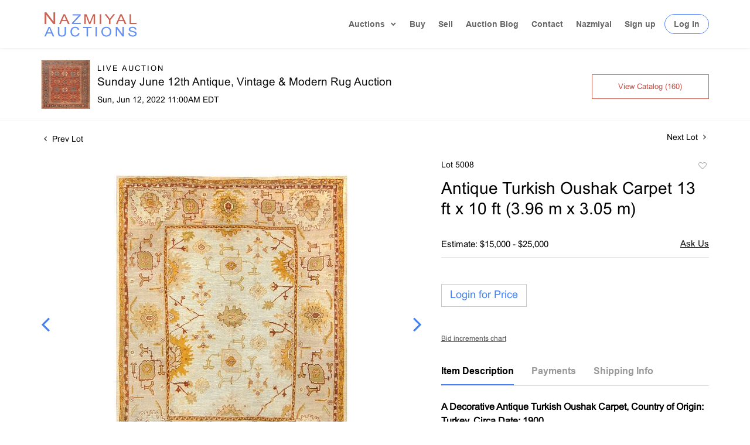

--- FILE ---
content_type: text/html; charset=UTF-8
request_url: https://bidlive.nazmiyalauctions.com/online-auctions/nazmiyal-auction/antique-turkish-oushak-carpet-13-ft-x-10-ft-3-96-m-x-3-05-m-2837349
body_size: 120735
content:
<!DOCTYPE html>
<html lang="en">
    <head>
        <link rel="shortcut icon" href="https://s1.img.bidsquare.com/site/favicon/m/34.png?t=1UH6PX ">
                <link rel="apple-touch-icon" href="https://s1.img.bidsquare.com/site/favicon/m/34.png?t=1UH6PX">
        <link rel="apple-touch-icon-precomposed" href="https://s1.img.bidsquare.com/site/favicon/m/34.png?t=1UH6PX">
        <meta name="viewport" content="width=device-width, initial-scale=1, maximum-scale=1, user-scalable=no"/><meta name="description" content="Bid on Antique Turkish Oushak Carpet 13 ft x 10 ft (3.96 m x 3.05 m) sold at auction by Nazmiyal Auction 5008 on 12th June A Decorative Antique Turkish Oushak Carpet, Country of Origin: Turkey, Circa Date: 1900 Click Here To View This Rug In Your RoomDescription Rich artistry, masterful design, and magnificently bright co..."/><meta name="keywords" content="Furniture,Rugs &amp; Carpets,20th Century,Rugs &amp; Carpets,June Finds"/><meta property="fb:app_id" content="2021466541405910"/><meta property="og:type" content="website"/><meta property="og:url" content="https://bidlive.nazmiyalauctions.com/online-auctions/nazmiyal-auction/antique-turkish-oushak-carpet-13-ft-x-10-ft-3-96-m-x-3-05-m-2837349"/><meta property="og:title" content="Antique Turkish Oushak Carpet 13 ft x 10 ft (3.96 m x 3.05 m)"/><meta property="og:description" content="A Decorative Antique Turkish Oushak Carpet, Country of Origin: Turkey, Circa Date: 1900 Click Here To View This Rug In Your RoomDescription Rich artistry, masterful design, and magnificently bright coloring define this elegant Oushak carpet. Woven by hand in the ancient city of Oushak, long recognized as the capital of Turkish textile production, this antique carpet features stunning depictions of traditional floral motifs, notably the peony and the lotus. Bold geometry provides strict interlocking order to the pattern, ensuring each gold-hued motif emphasizes the clarity of the one following. The piece begins with a series of earth-hued borders: the first of plain sand; the second bright yellow, patterned with a geometric flowered vine; the third a stunning design of small pastel motifs and coppery crimson that recall the glory of autumn. These frame a broad border patterned with magnificent renderings of the peony and lotus. Floral motifs and finely detailed design create stunning geometry, mirroring the strict symmetry at the heart of the piece. A vivid white background contrasts sharply against the bold hues of the design, creating a deeply sophisticated statement piece rich in tradition and meaning."/><meta property="og:image" content="https://s1.img.bidsquare.com/item/l/1156/11568978.jpeg?t=1NBu5f"/><meta property="twitter:card" content="summary"/><meta property="twitter:site" content="@bidsquare"/><meta property="twitter:title" content="Antique Turkish Oushak Carpet 13 ft x 10 ft (3.96 m x 3.05 m)"/><meta property="twitter:description" content="A Decorative Antique Turkish Oushak Carpet, Country of Origin: Turkey, Circa Date: 1900 Click Here To View This Rug In Your RoomDescription Rich artistry, masterful design, and magnificently bright coloring define this elegant Oushak carpet. Woven by hand in the ancient city of Oushak, long recognized as the capital of Turkish textile production, this antique carpet features stunning depictions of traditional floral motifs, notably the peony and the lotus. Bold geometry provides strict interlocking order to the pattern, ensuring each gold-hued motif emphasizes the clarity of the one following. The piece begins with a series of earth-hued borders: the first of plain sand; the second bright yellow, patterned with a geometric flowered vine; the third a stunning design of small pastel motifs and coppery crimson that recall the glory of autumn. These frame a broad border patterned with magnificent renderings of the peony and lotus. Floral motifs and finely detailed design create stunning geometry, mirroring the strict symmetry at the heart of the piece. A vivid white background contrasts sharply against the bold hues of the design, creating a deeply sophisticated statement piece rich in tradition and meaning."/><meta property="twitter:image" content="https://s1.img.bidsquare.com/item/l/1156/11568978.jpeg?t=1NBu5f"/><meta charset="UTF-8"/><meta http-equiv="X-UA-Compatible" content="IE=edge"/><link rel="canonical" href="https://bidlive.nazmiyalauctions.com/online-auctions/nazmiyal-auction/antique-turkish-oushak-carpet-13-ft-x-10-ft-3-96-m-x-3-05-m-2837349"/><link rel="alternate" hreflang="x-default" href="https://bidlive.nazmiyalauctions.com/online-auctions/nazmiyal-auction/antique-turkish-oushak-carpet-13-ft-x-10-ft-3-96-m-x-3-05-m-2837349"/><link rel="alternate" hreflang="en" href="https://bidlive.nazmiyalauctions.com/online-auctions/nazmiyal-auction/antique-turkish-oushak-carpet-13-ft-x-10-ft-3-96-m-x-3-05-m-2837349"/>                <title>Antique Turkish Oushak Carpet 13 ft x 10 ft (3.96 m x 3.05 m) sold at auction on 12th June  | Nazmiyal Auctions</title>
        <script data-react-helmet="true" type="application/ld+json">{
    "@context": "https://schema.org",
    "@type": "Product",
    "productID": "2837349",
    "sku": "2837349",
    "name": "Antique Turkish Oushak Carpet 13 ft x 10 ft (3.96 m x 3.05 m)",
    "image": "https://s1.img.bidsquare.com/item/xl/1156/11568978.jpeg",
    "url": "https://bidlive.nazmiyalauctions.com/online-auctions/nazmiyal-auction/antique-turkish-oushak-carpet-13-ft-x-10-ft-3-96-m-x-3-05-m-2837349",
    "description": "A Decorative Antique Turkish Oushak Carpet, Country of Origin: Turkey, Circa Date: 1900\r\n\r\nClick Here To View This Rug In Your RoomDescription\r\n\r\nRich artistry, masterful design, and magnificently bright coloring define this elegant Oushak carpet. Woven by hand in the ancient city of Oushak, long recognized as the capital of Turkish textile production, this antique carpet features stunning depictions of traditional floral motifs, notably the peony and the lotus. Bold geometry provides strict interlocking order to the pattern, ensuring each gold-hued motif emphasizes the clarity of the one following. The piece begins with a series of earth-hued borders: the first of plain sand; the second bright yellow, patterned with a geometric flowered vine; the third a stunning design of small pastel motifs and coppery crimson that recall the glory of autumn. These frame a broad border patterned with magnificent renderings of the peony and lotus. Floral motifs and finely detailed design create stunning geometry, mirroring the strict symmetry at the heart of the piece. A vivid white background contrasts sharply against the bold hues of the design, creating a deeply sophisticated statement piece rich in tradition and meaning.",
    "offers": {
        "@type": "Offer",
        "url": "https://bidlive.nazmiyalauctions.com/online-auctions/nazmiyal-auction/antique-turkish-oushak-carpet-13-ft-x-10-ft-3-96-m-x-3-05-m-2837349",
        "price": 5500,
        "priceCurrency": "USD",
        "availabilityEnds": "2022-06-12T11:00:00-04:00 EDT",
        "priceValidUntil": "2022-06-12T11:00:00-04:00 EDT",
        "availability": "SoldOut"
    }
}</script>        <script type="text/javascript">
                        pageLoadServerTime = 1768816126545;
            pageLoadServerTimeElapsedStart = (new Date()).getTime();
        </script>
        <link rel="stylesheet" type="text/css" href="https://bidlive.nazmiyalauctions.com/public/themes/common/css/bootstrap.min.css?t=1761753286" />
<link rel="stylesheet" type="text/css" href="https://bidlive.nazmiyalauctions.com/public/themes/common/css/fonts/icon-font.css?t=1761753286" />
<link rel="stylesheet" type="text/css" href="https://stackpath.bootstrapcdn.com/font-awesome/4.7.0/css/font-awesome.min.css" />
<link rel="stylesheet" type="text/css" href="https://bidlive.nazmiyalauctions.com/public/themes/default/css/theme.css?t=1762470181" />
<link rel="stylesheet" type="text/css" href="https://bidlive.nazmiyalauctions.com/public/themes/default/css/theme-responsive.css?t=1761753286" />
<link rel="stylesheet" type="text/css" href="https://bidlive.nazmiyalauctions.com/public/themes/default/css/theme-dev.css?t=1761753286" />
<link rel="stylesheet" type="text/css" href="https://bidlive.nazmiyalauctions.com/public/js/magiczoomplus/5.3.7/magiczoomplus.css?t=1761753285" />
<link rel="stylesheet" type="text/css" href="https://bidlive.nazmiyalauctions.com/public/css/jquery-ui.css?t=1761753285" />
<link rel="stylesheet" type="text/css" href="https://bidlive.nazmiyalauctions.com/public/css/atc-base.css?t=1761753285" />
<link rel="stylesheet" type="text/css" href="https://bidlive.nazmiyalauctions.com/public/themes/default/css/item-details.css?t=1761753286" />
<link rel="stylesheet" type="text/css" href="https://bidlive.nazmiyalauctions.com/public/themes/common/css/component/popup.css?t=1761753286" />
<link rel="stylesheet" type="text/css" href="https://bidlive.nazmiyalauctions.com/public/themes/common/css/fonts/arial.css?t=1761753286" />
<style>
:root {--main-button-color:#ffffff}
:root {--main-button-color-hover:#b1cbff}
:root {--main-btn-text:#4481f3}
:root {--secondary-button-color:#ffffff}
:root {--secondary-button-color-hover:#fffaf9}
:root {--secondary-btn-text:#c64b3f}
:root {--theme-color:#4481f3}
:root {--link-color-hover:#4481f3}
:root {--reg-aprv-btn-txt:#00c327}
:root {--pending-text:#ff8900}
:root {--pending-btn-bg:rgba(204, 204, 204, 0.2)}
:root {--font-main:Arial-Bold}
:root {--font-secondary:Arial-Regular}</style>
<style>body {
    font-size: 14px;
    color: #000;
}
#et_mobile_nav_menu,.mobile_nav .select_page,.et_mobile_nav_menu {
    display: none;
}
#main-header {
    -webkit-transition: background-color .4s,color .4s,opacity .4s ease-in-out,-webkit-transform .4s;
    transition: background-color .4s,color .4s,opacity .4s ease-in-out,-webkit-transform .4s;
    transition: background-color .4s,color .4s,transform .4s,opacity .4s ease-in-out;
    transition: background-color .4s,color .4s,transform .4s,opacity .4s ease-in-out,-webkit-transform .4s;
}

p {font-family: Arial, Helvetica, sans-serif;}
#main-header.sticky {
  position: sticky;
  position: -webkit-sticky;
  line-height: 0px;
  box-shadow:none;
  width: 100%;
  -webkit-box-shadow: 0 0 7px rgba(0,0,0,.1);
  box-shadow: 0 0 7px rgba(0,0,0,.1);
}
#main-header.sticky #logo{
    max-width: 80%;
}
.top-bar{
    display: flex;
    justify-content: space-between;
    align-items: center;
}

body #main-header {box-shadow: 0 0 6px rgba(0, 0, 0, 0.1) !important;}

#main-header {
    transition: all 0.4s ease;
    line-height: 23px;
    font-weight: 500;
    top: 0;
    padding: 0;   
    background-color: #fff;
    width: 100%;
    position: relative;
    z-index: 99;
}
#top-menu a.drop-main::after {
    transform: rotate(45deg);
    content: '';
    right: 3px;
    top: 20%;
    position: absolute;
    border: solid rgba(0,0,0,.6);
    border-width: 0 2px 2px 0;
    display: inline-block;
    padding: 2.2px;
}
.logo_container { -webkit-transition: all .4s ease-in-out; transition: all .4s ease-in-out; }
span.logo_helper { display: inline-block; height: 100%; vertical-align: middle; width: 0; }
#logo { width: auto; -webkit-transition: all .4s ease-in-out; transition: all .4s ease-in-out; margin-bottom: 0; max-height: 54%; display: inline-block; float: none; vertical-align: middle; -webkit-transform: translate3d(0,0,0); }
.et_fixed_nav #et-top-navigation { -webkit-transition: all .4s ease-in-out; transition: all .4s ease-in-out; }
 /* #et-top-navigation { padding-top: 33px; } */
#et-top-navigation { float: right; }
#et-top-navigation { font-weight: 600; }
/* nav#top-menu-nav, #top-menu, nav.et-menu-nav, .et-menu { float: left; } */
#top-menu-nav, #top-menu { line-height: 0; }

#top-menu-nav, #top-menu { line-height: 0; }
#top-menu > li { display: inline-block; font-size: 14px; padding: 34px 22px 34px 0; transition: 0.3s;}
#main-header.sticky #top-menu > li{padding: 18px 22px 18px 0;}
#top-menu > li:last-child {padding: 0 !important;}
#et-secondary-menu li, #top-menu li { word-wrap: break-word; }
.nav li { position: relative; line-height: 1em; }
#top-menu .menu-item-has-children>a:first-child, #et-secondary-nav .menu-item-has-children>a:first-child { padding-right: 20px; }
 #et-top-navigation nav>ul>li>a {
    /* padding-bottom: 33px; */
}
.my-account-btn a.login-link, input.logout-btn-front{
    border: 1px solid #5788FC;
    border-radius: 22px;
    padding: 9px 15px;
    margin-left: 15px;
    transition: 0.3s;
}
footer ul{margin-left:0;}
input.logout-btn-front{
    font-size: 14px;
    color: rgba(0,0,0,.6);
    font-weight: 600;
    background-color: #ffffff;
    text-transform: capitalize;
}
#top-menu .my-account-btn a.login-link:hover{
 background-color: #5788FC;
 color: #fff;
}
ul.nav{
    /* padding-bottom: 33px; */
 align-items: center;
}
.my-account-btn,.account-box{
    align-items: center;
    display: flex;
}

#top-menu a { color: rgba(0,0,0,.6); text-decoration: none; display: block;-webkit-transition: all .4s ease-in-out; transition: all .4s ease-in-out; }
#top-menu-nav>ul>li>a:hover {
    opacity: .7;
    -webkit-transition: all .4s ease-in-out;
    transition: all .4s ease-in-out;
}
.et-search-form, .nav li ul, .et_mobile_menu, .footer-widget li:before, .et_pb_pricing li:before, blockquote { border-color: #cacaca; }
.nav li ul {
    position: absolute;
    padding: 20px 0;
    z-index: 9999;
    width: 240px;
    background: #fff;
    visibility: hidden;
    opacity: 0;
    bottom: -99px;
    border-top: 3px solid #2ea3f2;
    box-shadow: 0 2px 5px rgba(0, 0, 0, 0.1) !important;
    -moz-box-shadow: 0 2px 5px rgba(0, 0, 0, 0.1) !important;
    -webkit-box-shadow: 0 2px 5px rgba(0, 0, 0, 0.1) !important;
    -webkit-transform: translateZ(0);
    text-align: left;
}
#top-menu li:last-child{padding-right:0;}
.nav li.et-touch-hover>ul, .nav li:hover>ul {
    opacity: 1;
    visibility: visible;
}
#top-menu li li {
    padding: 0 20px;
    margin: 0;
}
.nav li li {
    position: relative;
    line-height: 2em;
}
#top-menu li > li a {
    padding: 6px 20px;
    width: 200px;
}
.et_mobile_menu li a, .nav li li a {
    font-size: 14px;
    transition: all .2s ease-in-out;
}
.menu-toggle{
    
    position: relative;
    display: block;
    line-height: 0;
    cursor: pointer;
}
/* footer css */
footer.et-l.et-l--footer{background: #ffffff; border-top: 1px solid #ebebeb; float: none; clear: both; padding: 30px 0 10px 0;}
.et_builder_inner_content { position: relative; z-index: 1; }
.et_pb_column, .et_pb_row, .et_pb_row_inner { background-size: cover; background-position: 50%; background-repeat: no-repeat; }
.et_pb_row { width: 100%; max-width: 1080px; margin: auto; position: relative; }
.et_pb_section_0_tb_footer.et_pb_section { padding-right: 0px; padding-left: 0px; margin-right: 0px; margin-left: 0px; }
.et_pb_row_0_tb_footer{ max-width: 1283px; position: relative;}
.et_pb_column_1_tb_footer, .et_pb_column_0_tb_footer, .et_pb_column_2_tb_footer { padding-right: 20px; padding-left: 20px; }
.et_pb_column { background-size: cover; background-position: 50%; position: relative; z-index: 2; min-height: 1px; }
.et_pb_image_0_tb_footer, .et_pb_image_1_tb_footer, .et_pb_signup_0_tb_footer.et_pb_subscribe .et_pb_newsletter_description, .et_pb_signup_0_tb_footer.et_pb_subscribe .et_pb_newsletter_form { text-align: center; }
.et_pb_image { display: block; }
.et_pb_image { margin-left: auto; margin-right: auto; line-height: 0; }
.et_pb_module { -webkit-animation-timing-function: linear; animation-timing-function: linear; -webkit-animation-duration: .2s; animation-duration: .2s; }
.et_pb_image .et_pb_image_wrap { display: inline-block; position: relative; max-width: 100%; }
.et_pb_image img , .et_pb_text_inner, .et_pb_menu_inner_container,#top-menu a.drop-main,#top-menu li:first-child { position: relative; cursor: pointer; }
.et_pb_text>:last-child { padding-bottom: 0; }
.et_pb_menu .et-menu-nav, .et_pb_menu .et-menu-nav>ul { float: none; }
.et_pb_menu .et_pb_menu__wrap { -ms-flex: 1 1 auto; flex: 1 1 auto; display: -ms-flexbox; display: flex; -ms-flex-pack: start; justify-content: flex-start; -ms-flex-align: stretch; align-items: stretch; -ms-flex-wrap: wrap; flex-wrap: wrap; opacity: 1; }
.et_pb_menu--style-centered .et_pb_menu__menu>nav>ul, .et_pb_menu--style-centered .et_pb_menu__wrap { -ms-flex-pack: center; justify-content: center; flex-wrap: wrap; }
.et_pb_menu .et_pb_menu__menu, .et_pb_menu .et_pb_menu__menu>nav, .et_pb_menu .et_pb_menu__menu>nav>ul { display: -ms-flexbox; display: flex; -ms-flex-align: stretch; align-items: stretch; }
.et_pb_menu .et-menu { margin-left: -11px; margin-right: -11px; }
.et_pb_menu--without-logo .et_pb_menu__menu>nav>ul>li { margin-top: 8px; }
.et_pb_menu .et_pb_menu__menu>nav>ul>li { position: relative; display: -ms-flexbox; display: flex; -ms-flex-align: stretch; align-items: stretch; /* margin: 0; */ }
.et_pb_menu .et_pb_menu__menu { -ms-flex: 0 1 auto; flex: 0 1 auto; -ms-flex-pack: start; justify-content: flex-start; }
.et_pb_menu .et-menu>li { padding-left: 11px; padding-right: 11px; }
.et_pb_menu--without-logo .et_pb_menu__menu>nav>ul>li>a { padding-bottom: 8px; }
.et_pb_menu_0_tb_footer.et_pb_menu ul li a { line-height: 2.3em; }
.et-menu li>a { padding-bottom: 29px; word-wrap: break-word; }
.et-menu a, .et-menu a:hover { transition: all .4s ease-in-out; }
.et-menu a:hover{ opacity: .7; }
.et-menu a { color: rgba(0,0,0,.6); text-decoration: none; display: block; position: relative; }
.et_pb_text_1_tb_footer { font-size: 19px; letter-spacing: 6px; padding-top: 0px; padding-bottom: 0px; margin-top: 10px; margin-bottom: 20px; }
.et_pb_text { word-wrap: break-word; }
.et_pb_image_2_tb_footer {padding-top: 10px; padding-bottom: 10px; width: 100%; max-width: 100%!important; text-align: center; }
.et_pb_image_2_tb_footer .et_pb_image_wrap, .et_pb_image_2_tb_footer img { width: 100%; }
.et_pb_social_media_follow li a.icon { height: 32px; width: 32px; display: flex; padding: 0; align-items: center; box-sizing: content-box; border-radius: 3px; justify-content: center; }
.et_pb_gutters3 .et_pb_column_1_4 .et_pb_module.social-box{ margin-bottom:10px; }
.et_pb_gutters3 .et_pb_column_1_4 .et_pb_module{color:#666;}
.et_pb_gutters3 .et_pb_column_1_4 .et_pb_module a {color:#5788FC;}
.et_pb_menu .et-menu a{color:#666 !important;}

.et_pb_social_media_follow_network_0_tb_footer a.icon { background-color: #3b5998!important; }
.et_pb_social_icon a.icon { vertical-align: middle; }

.et_pb_social_media_follow li { margin-right: 8px; margin-top: 2.174%; text-decoration: none; text-align: center; position: relative; }
a.icon.et_pb_with_border i { color: white; font-size: 18px; }
.et_pb_social_media_follow_network_1_tb_footer a.icon { background-color: #ea2c59!important; }
.et_pb_social_media_follow_network_2_tb_footer a.icon { background-color: #007bb6!important; }
.et_pb_social_media_follow_network_3_tb_footer a.icon { background-color: #cb2027!important; }
.et_pb_social_media_follow_network_4_tb_footer a.icon { background-color: #00aced!important; }
.poweredby-sec{ align-items: center; font-size: 12px;}
a.cloudlogo img{ width: 177px; margin-left: 13px; }
.my-footer-bottom { background: #f6f6f6; padding: 26px 0;font-size: 14px; color: #666;}
.my-account-btn a.login-link:hover, input.logout-btn-front:hover {
    background: #5788FC;
    color: #fff;
}
.auction-list .upcoming_auc{
    background: #6591f4 !important;
}
.catalog_list .catalog_detail .bid_amount .place_bid_area button.cleb{
    font-size: 14px !important;
}
.item-detail .item-won .invoice-sec a, .checkout-wrapper .change-link{
    text-decoration: none !important;
}
.item-detail .item-won .invoice-sec a.invoice-checkout-button, .invoice_popup .checkout-submit-button, .invoice_popup .item-invoice-button{
    border: 1px solid #cacaca !important;
    text-decoration: none !important;
    padding: 10px 0 !important;
    color: #6591f4 !important;
    border-radius: 0 !important;
}
.item-detail .item-won .invoice-sec a.invoice-checkout-button:hover, .invoice_popup .checkout-submit-button:hover, .invoice_popup .item-invoice-button:hover{
    background: #6591f4 !important;
    color: #fff !important;
    opacity: 1;
}
.checkout-wrapper .checkout-submit-button.disabled {
    color: #7e7e7e !important;
    text-decoration: none;
}
.my_btn_area .cancel{
    text-decoration: none;
    color: #6591f4;
    border-radius: 0;
}
.my_btn_area .cancel:hover{
    background: #6591f4;
    color: #ffffff !important;
    opacity: 1;
}
.my_btn_area .cancel:active {
    background: #fff !important;
}
.my_btn_area input:focus{
    color: #6591f4 !important;
}
.my_btn_area input:hover{
    color: #fff;
    opacity: 1;
}
.item-detail .registered-auction .text-sec .item-title .addtocalendar .set-reminder, .item-detail .registered-auction .text-sec .item-title a{
    text-transform: capitalize;
}
.item-detail .registered-auction .text-sec .auction-end a:hover {
    background: #6891f4;
    color: #fff !important;
}
.my_btn_area{
    transform: translateY(10px);
}


@media only screen and (min-width: 991.98px){
#logo { max-height: 80%; }
/* .my-account-btn a.signup-link { margin-left: 12px; } */
.et_primary_nav_dropdown_animation_fade #et-top-navigation ul li:hover>ul, .et_secondary_nav_dropdown_animation_fade #et-secondary-nav li:hover>ul { -webkit-transition: all .2s ease-in-out; transition: all .2s ease-in-out; }
/* footer css */
.et_pb_gutters3 .et_pb_column_1_4, .et_pb_gutters3.et_pb_row .et_pb_column_1_4 { width: 26.875%; }
.et_pb_gutters3 .et_pb_column, .et_pb_gutters3.et_pb_row .et_pb_column { margin-right: 2.1%; }
.et_pb_gutters3 .et_pb_column_1_4 .et_pb_module { margin-bottom: 13.174%; }
.et_pb_section div.et_pb_row .et_pb_column .et_pb_module:last-child { margin-bottom: 0; }}

@media (min-width: 1261.98px){
    .my-footer-bottom .container {
        max-width: 1260px;
    }
}
@media only screen and (min-width: 1350.98px){
    .et_pb_section { padding: 0px 0;}
.et_pb_row { padding: 27px 0; }}

@media only screen and (max-width: 1199.98px){
    #top-menu li { padding-right: 12px; }
/* footer css */
.et_pb_menu--without-logo .et_pb_menu__menu>nav>ul>li>a { font-size: 12px; }}
@media only screen and (max-width: 991.98px){
    .my-account-btn a.login-link, input.logout-btn-front{margin-left: 0px; padding: 10px 5%;}#top-menu li{padding-right: 10px;}#top-menu .menu-item-has-children>a:first-child, #et-secondary-nav .menu-item-has-children>a:first-child{padding-right: 15px;}
    #main-header.sticky #top-menu > li{padding: 18px 10px 18px 0;}
}
@media only screen and (max-width: 991.98px){
.my-account-btn span {
    display: block;
    width: 100%;
}
.my-account-btn a.login-link:hover, input.logout-btn-front:hover { background: none; color: #666; border: none; }
#main-header.sticky{ padding: 20px 0; }
#top-menu,.et_pb_menu .et_pb_menu__menu { display: none; }
.et_header_style_left #logo { max-width: 50%; }
#et_mobile_nav_menu, .et_mobile_nav_menu { display: block; }
.et_mobile_menu .menu-item-has-children>a { font-weight: 700; background-color: rgba(0,0,0,.03); }
.et_mobile_menu li a, .my-account-btn a.signup-link, input.logout-btn-front {    border: none !important;border-radius: 0 !important;border-width: 0 0 0 1px; border-bottom: 1px solid rgba(0,0,0,.03) !important; color: #666; padding: 10px 5%; display: block; }
#main-header .et_mobile_menu li ul, .et_pb_fullwidth_menu .et_mobile_menu li ul, .et_pb_menu .et_mobile_menu li ul { visibility: visible!important; display: block!important; padding-left: 10px; }
.et_mobile_menu { position: absolute; left: 0; top: 83px; padding: 5%; background: #fff; width: 100%; visibility: visible; opacity: 1; display: none; z-index: 9999; border-top: 3px solid #2ea3f2; box-shadow: 0 2px 5px rgb(0 0 0 / 10%); -moz-box-shadow: 0 2px 5px rgba(0,0,0,.1); -webkit-box-shadow: 0 2px 5px rgb(0 0 0 / 10%); }
.nav li ul{ top: 0; }
.menu-toggle span.line { background-color: #5788FC; width: 20px; height: 2px; display: block; margin: 4px 0; }
.et_mobile_menu li a:hover, .nav ul li a:hover,input.logout-btn-front:hover { background-color: rgba(0,0,0,.03); opacity: .7; }
.my-account-btn,.account-box{
   flex-direction: column;
}
.account-box span, .my-account-btn a{
    width: 100%;
    display: block;
}

.my-account-btn a.signup-link, input.logout-btn-front{margin-left: 0;border-width: 0 0 1px 0;border-radius: 0; width: 100%; text-align: left;}
/* footer css */
.et_pb_column .et_pb_module { margin-bottom: 30px; }
.et_pb_menu .et_pb_menu__menu>nav>ul { -ms-flex-wrap: wrap; flex-wrap: wrap; -ms-flex-pack: start; justify-content: flex-start; }
.et_pb_row{ flex-wrap: wrap; }
.et_pb_row_1-4_1-4>.et_pb_column.et_pb_column_1_4, .et_pb_row_1-4_1-4_1-2>.et_pb_column.et_pb_column_1_4, .et_pb_row_4col>.et_pb_column.et_pb_column_1_4 { width: 47.25%; margin-right: 5.5%; }
.et_pb_column .et_pb_module{ justify-content: center; }
.et_pb_column { width: 100%; margin-bottom: 30px; }
.et_pb_row_1-4_1-4>.et_pb_column.et_pb_column_1_4:nth-child(2n), .et_pb_row_1-4_1-4_1-2>.et_pb_column.et_pb_column_1_4:nth-child(2n), .et_pb_row_4col>.et_pb_column.et_pb_column_1_4:nth-child(2n) { margin-right: 0; }
.et_pb_column{ z-index: initial } 
}

@media only screen and (max-width: 479.98px){
    .et_pb_row{ flex-direction: column; }
    .et_pb_column .et_pb_module { margin-bottom: 0px; }
    .et_pb_image_wrap { margin-bottom: 30px; }
    .et_pb_row_1-4_1-4>.et_pb_column.et_pb_column_1_4, .et_pb_row_1-4_1-4_1-2>.et_pb_column.et_pb_column_1_4, .et_pb_row_4col>.et_pb_column.et_pb_column_1_4{ width: 100%; }
    .footer{ padding-bottom: 5px; }
    .et_pb_row .et_pb_column.et_pb_column_1_4, .et_pb_row .et_pb_column.et_pb_column_1_5, .et_pb_row .et_pb_column.et_pb_column_1_6 { width: 100%; margin: 0 0 30px; }
}
.checkout-wrapper .checkout-submit-button.disabled:hover {
    background: #d3d3d3 !important;
}




/* moon */
.btn {border: 1px solid #cacaca !important;}
.btn-primary {border-radius:0px !important; padding-top: 8px; padding-bottom: 8px;}

.button, .bid_registration .submit button{ border:1px solid #cacaca !important;}

.catalog_list .catalog_detail .est_prc_time .est_time {font-family: var(--font-secondary)!important; line-height: 10px !important }
.item_detail .item_description .color_green01 {text-decoration: underline;}
.auctioneer .go-live-auction-btn {color: #fff !important; border: 0px !important;}
.item_detail .item_description .auction_bar, .item_detail .item_description .lot_num {font-size: 14px !important; letter-spacing: 0 !important;}

.filter-items .color_green01 {text-decoration: underline}

.catalog_list .filter-items .catalog_img .auction_bar {font-size:14px !important}
.filter-items .color_green01 {text-transform: inherit;}
.filter-items .bid-live-btn-sec .active_lot_bid_link {font-size:14px; text-decoration: none;}

.auctioneer .auctioneer_detail .main_auc_detail h1 {margin-top: 0px; margin-bottom: 5px;}
.modal-content a {text-decoration: underline; color: var(--theme-color) !important;}
.modal-content p {font-family: var(--font-secondary)!important; font-size: 14px !important;}
.message_bar_wrap .message_bar .message_con_wrap .message_bar_txt a {color: var(--main-button-color)!important;}
 
 .auction-list {margin-top:30px;}
.auction-list .auction-page-title { display: none; }
 .auction-list .auc-list-content .btn-sec .prm-btn {border-radius: 0px !important; font-family: var(--font-secondary)!important;font-size:18px !important; font-weight: normal !important;  border: 1px solid #cacaca !important;}
 .auc-list-content .btn-sec .view-catalog-btn { border-radius: 0px !important; font-family: var(--font-secondary)!important; font-size:15px !important;color: var(--secondary-btn-text); border: 1px solid #cd6253; padding: 10px 0 6px 0 !important;}

 .auction-list .auc-list-content .btn-sec .scnd-btn {
     border-radius: 0px !important;
     text-transform: uppercase!important;
     font-weight: 100!important;
     font-size: 13px !important;
     border:1px solid var(--theme-color);
 }
 
 .auction-list .auc-list-content h1{ padding-bottom:0px !important; font-size: 33px !important; line-height: 110% !important; margin-top:8px;} 
 
 .banner_bottom {padding-bottom: 0px !important;}
 .auction-list h1.auction-page-title { padding: 20px 0 40px 0px!important; font-size: 43px !important; letter-spacing: 0px!important; font-family: var(--font-main)!important; text-transform: initial !important;}
 .event_catalog_banner img {  height: 450px !important; max-height: 450px !important;}
 .auctioneer_detail .main_auc_detail h1 { font-size: 19px !important;}
 
 .auction-list .auc-list-content h1{
 overflow: hidden; display: -webkit-box; -webkit-line-clamp: 2; -webkit-box-orient:vertical;}
 
 .auction-list .auc-list-content p {overflow: hidden; display: -webkit-box; -webkit-line-clamp: 5; -webkit-box-orient: vertical; margin-top: 5px;}

 .filtUl { background-color: #f9f9f9; Padding: 10px; border-radius: 6px; border: 1px solid #eee;}

 .catalog_list .side_filter .common_tgl a.btn_toggle {font-size:13px !important;}
 .catalog_list .catalog_detail .lot_title {font-size: 14px!important; overflow: hidden; display: -webkit-box; -webkit-line-clamp: 2; -webkit-box-orient: vertical;height: auto;height:auto!important; margin: 6px 0 8px 0 !important; line-height: 1.3 !important; }
 .catalog_list .result_count {font-size: 18px!important;}
 .event_catalog_banner .banner_content h1{margin: 8px 0 10px -2px !important; font-size:38px !important;}
 .event_catalog_banner .banner_content label {padding-top: 20px; font-family: var(--font-secondary)!important; }
 
 .my-account .account-nav li a {text-transform: none !important;font-size: 14px!important;letter-spacing: 0!important; }
 .item-detail ul .text-head p, .item-detail ul .live-pannel p ,.item-detail ul .live-pannel p {font-size: 15px!important;}
 .item-detail ul .bidding-sec .enterBid input{border-radius: 0px!important;}
 
 .tab_title ul li a:hover{color: var(--link-color-hover);}
 .item_detail .other_lots ul li .auction-detail h2:hover {color: var(--link-color-hover);}
 
 .catalog_list .catalog_detail .lot_Num, .item_detail .other_lots h2, .item_detail .other_lots ul li .auction-detail p, .item_detail .other_lots ul li .auction-detail p, .item-detail ul .estimate span, .account_right .custom .form-group label, .catalog_list .catalog_detail .lot_title {font-family: var(--font-secondary)!important;}

 .catalog_list .catalog_detail .lot_Num{font-size:13px !important;}
 .item_detail .item_description .estimated_price {padding-bottom: 10px!important;}
 .catalog_list .side_filter .common_tgl ul li label.custom a:hover{color: var(--link-color-hover);}
 .item_detail .item_direction a:hover{color: var(--link-color-hover);}
 a:hover{color: var(--link-color-hover);}
 .tab_title ul li.active a:after{bottom: -21px!important;}
 .tab_title {padding: 25px 0 17px!important;}
 
 
 .banner_bottom ltx {padding-bottom:5px!important;}
 
 .auctioneer .auctioneer_detail .main_auc_detail .auc_timing .time_left ltx{font-family: var(--font-main)}
 .item_detail .other_lots ul li .auction-detail span {font-weight: normal !important;}
 
 
 .item_detail .item_description .item_tabs ul li a {text-transform: none !important;font-size: 13px!important;letter-spacing: 0!important; }
 .item_detail .item_description .item_tabs .tab-pane {font-weight: normal!important;font-size:16px!important;}
 .item_detail .item_description .item_tabs .tab-pane h4{font-size:16px !important;font-family: var(--font-main);}
 .item_detail .item_description .item_tabs .tab-content {font-family: var(--font-secondary);}
 .item_detail .item_description .place_bid_area .bidding-price  {
   font-family: var(--font-main)!important;}

.catalog_list .catalog_detail .bidding_sec .starting_bid .currency_container span {font-size: 16px !important; font-weight: 700;}  

 .item_detail .item_description .place_bid_area .f_item_detail_bid_status{
   font-size: 16px !important;
 }
 .auctioneer .auctioneer_detail .main_auc_detail span, .auctioneer .auctioneer_detail .main_auc_detail .auc_timing .start_time, .item_detail .item_direction a {font-family: var(--font-secondary)!important;}
 
 
 .item_detail .item_description .place_bid_area .bidding-area .place_bid input{border: 1px solid #e0e0e0; border-radius: 0px;}
 .item_detail .item_description .place_bid_area .bidding-area .place_bid button{
   border-radius: 0px!important;
   border: 1px solid #cacaca;
   padding: 13px 14px !important;
   font-weight: 100!important;
   font-size: 16px !important;
   font-family: var(--font-secondary)!important; 
 }
 
 .invoice_popup .f_invoice_pop_contact_sub_txt{
    background-color: var(--main-button-color-hover, #B0BB1A);
    color: #0e0e0e;
 }
 .invoice_popup .f_invoice_pop_contact_sub_txt .f_invoice_pop_contact_txt{
     color: #0e0e0e;
 }
 
 
 .item_detail .item_description .place_bid_area {margin-top: 25px!important; }
 
 
 
 .catalog_list .side_filter .common_tgl .filter-range input{height: 31px; width:51px !important;}
 
 .live_panel .lot_title  {overflow: hidden; display: -webkit-box!important; -webkit-line-clamp: 2; -webkit-box-orient: vertical; line-height:24px !important; padding-top:6px;}
 
 .live_panel .bidding_box {margin-top:5px;}
 .live_panel .lot_desc p {
   font-weight: normal !important;
     margin-top: 15px;}
 
 
 .catalog_list .sorting {padding-bottom:0px !important;}
 .mb-3, .my-3 {padding-bottom:0px !important;}
 
 .event_catalog_banner .banner_content .ended_txt{font-size: 16px;}
 .banner_bottom span {font-size:16px  !important;}
 
 .description {font-size:16px!important}
 
 
 .live_panel .bidding_lots{border-top: 1px solid #000;}
 .event_catalog_banner .banner_content .green_t {border-radius: 0px !important; font-size:17px!important}
 
 
 .banner_bottom span.color_green01, .auction-list .auc-list-content .btn-sec .bidding-time span.color_green01 {color: var(--reg-aprv-btn-txt, #B0BB1A)!important;}
 
 .color_green01{color: var(--reg-aprv-btn-txt)!important;}
 
 .scnd-btn {margin-top: 7px;}
 .auction-list .auc-list-content label{font-size: 14px;}
 .auction-list .auc-list-content label, .auction-list .auc-list-content span {font-family: var(--font-secondary) !important;}
 .auction-list .auction-nav ul li a {text-transform: initial !important;}


 .catalog_list .catalog_detail .bid_amount .place_bid_area button.register_btn{
     border-radius: 0px!important;
     padding: 8px 5px 6px 5px !important;
     font-weight: 100;
     font-size: 14px !important;
     border: 1px solid #cacaca !important;
     font-family: var(--font-secondary)!important; 
   }
 .auctioneer .btn-sec a {
     border-radius: 0px!important;
     border: 1px solid #cd6253;
     font-weight: 100!important;
     font-size: 13px !important;
     padding: 11px 5px 8px 4px;
     font-family: var(--font-secondary)!important; 
     margin-top: 0px !important;
 }
 
 
   .event_catalog_banner .banner_content .scnd-btn {
       border-radius: 0px!important;
       padding: 10px 0 6px 0 !important;
       font-weight: 100!important;
       font-size: 14px !important;
       font-family: var(--font-secondary)!important; 
       margin-top: 0px;
 }
 .banner_bottom .prm-btn {
       border-radius: 0px!important;
       border: 1px solid #cacaca;
       font-weight: 100!important;
       font-size: 14px !important;
       font-family: var(--font-secondary)!important; 
    }
    .event_catalog_banner .banner_content .prm-btn:hover{border-color:#cacaca !important;}
   .event_catalog_banner .banner_content .prm-btn{
     border-radius: 0px!important;
     padding-bottom: 12px;
     border: 1px solid;
     font-weight: 100!important;
     font-size: 17px !important;
     font-family: var(--font-secondary)!important; 
 
   }
   .banner_bottom p {
     font-size: 16px !important;
     line-height: 150% !important;
     margin-bottom: 10px !important;
 
   }
 
 .catalog_list .side_filter .common_tgl ul li a, .catalog_list .side_filter .common_tgl ul li label.custom {font-size:13px !important}
 
 
 .auctioneer_detail {
     display: table;
 }
 .auctioneer_detail .main_auc_detail {
     display: table-cell !important;
     vertical-align: middle;
     position: relative;
     left: 12px;
 }
 .live_panel .bid_panel_wrap button.register_btn, .live_panel .bid_panel_wrap button.leb{
   border-radius: 0px!important;
   
   font-weight: 100!important;
   font-size: 18px !important;
   font-family: var(--font-secondary)!important; 
 }
.item-detail ul .bidding-sec .enterBid button{font-size: 13px;}
 .item-detail ul .bidding-sec .enterBid button.pending {padding:7px 2px;}
 
 .item-detail .registered-auction .text-sec .auction-end a{
     text-align: center;
     border: 1px solid #cacaca !important;
 }
 .catalog_list .catalog_detail .bid_amount input::placeholder {
     color: #777777 !important;
 
 }
 .catalog_list .catalog_detail .bid_amount input{ border-radius: 0px!important;}
 
 .auc-list-content .event_reg_stat_txt, .auc-list-content .event_stat_txt{
     margin-bottom: 10px;
     font-size: 14px;
 }
 .catalog_list .sorting {padding-bottom:15px !important;}
 .mb-3, .my-3 {padding-bottom:10px !important;}
 
 .item_detail .item_description h1 {
     line-height: 125% !important;
     max-height: inherit !important;
 }
 .bidding-price div {
     font-family: var(--font-main)
 }
 .item_detail .item_description .item_tabs .active {
     opacity: 1;
 }
 
 .submit button, .submit-button button, .login_reg_page .my_btn_area input[type="submit"], .catalog_detail .bid_amount .place_bid_area button.cleb, .catalog_detail .bid_amount .place_bid_area button.cteb, .catalog_detail .bid_amount .place_bid_area button.cbeb{ border-radius:0px !important;     color: var(--main-btn-text, #fff);     padding: 7px 14px !important; border: 1px solid;}
 
 .item-detail ul .live-pannel span, .item-detail ul .live-pannel p, .item-detail ul .live-pannel p, .item-detail ul .live-pannel p.date_time, .item-detail ul .bidding-sec .bidPrice .bidLength span,.item-detail ul .text-head h2  { font-family: var(--font-secondary)!important;}
 .item-detail ul .live-pannel p.date_time {font-size: 13px !important;}
 
 .item-detail ul .text-head p, .item-detail ul .live-pannel p, .item-detail ul .live-pannel p{overflow: hidden; display: -webkit-box; -webkit-line-clamp: 3; -webkit-box-orient: vertical;}
 
 .item-detail .registered-auction .text-sec .auction-end .green_t{font-size:14px!important}
 .item-detail .registered-auction .text-sec .item-title p { font-family: var(--font-secondary)!important;font-size:12px;}
 
 .item-detail .registered-auction .text-sec .item-title a{  border-radius: 0px!important;
   font-family: var(--font-secondary)!important;
   font-weight: 100;
   font-size: 14px !important;}
 
 
 .payment-div .credit_card button, .billing-form button{  border-radius: 0px!important;
   font-family: var(--font-secondary)!important;
   border: 1px solid #cacaca !important;
   font-weight: 100;
   font-size: 14px !important;}
 
   .payment-div .credit_card button:hover{
       background-color: var(--main-btn-text, #fff);
       color: #fff;
   }
   .payment-div #register-form .my_btn_area a.cancel{
       border-radius: 0;
   }
 .account_left ul li a {
   font-family: var(--font-secondary)!important;
   font-size: 13px !important;}
 
 .live_panel .lot_title{font-size:19px !important}
 .live_panel .lot_num{font-family: var(--font-secondary)!important; font-size:15px !important;}
 .login_ms .submit button,  .signup_ms .submit button{ border-radius: 0px !important; border: 1px solid;}

 
 
 
 
 
 
 @media only screen and (max-width: 576.98px){
 .auction-list .auc-list-content h1 {
     font-size: 30px;
     line-height: normal;
 }
 .auction-list .auc-list-content p{
     font-size: 15px;
     line-height: 150%;
     margin-bottom: 10px;
 }
 .tab_title {padding: 25px 0 0px!important;}
 
 .auction-list .auc-list-content label{
     font-size: 14px!important;
 }
 .resultTxt {font-size:14px}
 .auction-list .auc-list-content .btn-sec .bidding-time span{margin-bottom: 0px !important;}
 .catalog_list .catalog_detail .bidding_sec .starting_bid .bid_txt{margin-bottom: 7px; font-size:14px !important;}
 
 .item_detail .item_direction {margin-bottom: 0px !important;}
 .item_detail .item-slider .auction-detail-product ul li {width: 60px!important;height: 60px!important; margin-bottom: 15px!important;}
 
 .item_detail .item_description h1 {margin-bottom:10px; max-height: none!important;line-height: 125%!important;font-size:24px;}
 
 .auctioneer .auctioneer_detail .main_auc_detail {
     width: 72% !important;
 }
 
 .checkmark{border-radius: 0px!important; background-color: #FFF !important; }
 .catalog_list .side_filter .common_tgl ul li label.custom span.checkmark {border-radius: 0px!important;}
 
 .message_bar_wrap .message_bar .message_con_wrap .message_bar_txt a {
     color: var(--main-button-color)!important;}
 
 
 .f_item_myItem_time_left {color:red;}
 
 
 .auction-list .slider-nav.sync-img .wl-icon-sync-arrow-right { right: 20px;}
 
 .payment_model .submit input[type="submit"] {max-width: 100%;}
 
 .catalog_list .catalog_detail .like_icon .btn-icon{margin-top: -5px !important;}
 .like_icon .btn-icon.btn-icon-heart.wl-icon-heart {color: var(--main-button-color)!important;}
 .catalog_list .terms {margin-bottom: 100px;}
 
 .pending {padding: 8px 4px !important;}
 
 }

 @media only screen and (max-width: 768.98px){


 .auctioneer {padding: 20px 0 0 0 !important}

 }
 
 .item-list-bottom .pending {
     font-size: 13px!important;
 }
 
 
 
 .catalog_list .catalog_detail .like_icon .btn-icon.btn-icon-heart.wl-icon-heart:before{color:#ccc!important;}
 .catalog_list .catalog_detail .like_icon .btn-icon { right: -5px !important; top: -5px!important;}
 
 .auction-list .auc-list-content {justify-content: space-around!important;}
 

 
 
 .event_catalog_banner .banner_content p, .item_detail .item_description .estimated_price span {font-family: var(--font-secondary)!important;}
 
 .tab_title ul li a { font-size: 14px!important; letter-spacing: 0!important; text-transform: initial !important; }
 
 .catalog_list .side_filter .common_tgl .filter-range button { border-radius: 0px !important;}
 
 .auctioneer .auctioneer_detail .main_auc_detail span {font-size:13px !important; text-transform:uppercase; letter-spacing: 2px;} 
 .auctioneer .auctioneer_detail .main_auc_detail .auc_timing .start_time {font-size:14px !important;}
 
 
 .my-account { padding-bottom: 80px;}
 
 .item_detail .item_description .lot_num, .catalog_list .catalog_detail .bidding_sec .starting_bid .bid_txt span {font-family: var(--font-secondary) !important; font-size: 14px !important;}
 
.auction-list .addtocalendar a,.auction-list .auc-list-content .btn-sec .bidding-time ltx {font-size:15px !important; text-transform: initial !important; letter-spacing: 0px !important;}
.auction-list .auc-list-content .btn-sec .bidding-time span {font-size:14px !important; padding-top:2px;}
.auction-list .addtocalendar a{color: #cd6253;}
.pt-lg-4, .py-lg-4 {
    display: flex;
    flex-direction: column;
    align-content: flex-end;
    flex-wrap: wrap;
    justify-content: flex-end; }

.auctioneer .auctioneer_detail .main_auc_detail .auc_timing .time_left span.time_limited span.red_t { letter-spacing: 0px !important; text-transform: initial !important; }


.et_pb_column_1_tb_footer .et_pb_menu .et_pb_menu__menu > nav > ul {
	align-items: center;
	flex-flow: column;
}
.et_pb_column_2_tb_footer {
	text-align: center;
	color: #666666;
}
.catalog_list .side_searchbar input {font-size:13px !important}
.catalog_list .result_count {font-size: 14px !important;} 


.auction-list .auc-list-content h1, .auction-list .auc-list-content .btn-sec .bidding-time, .auctioneer .auctioneer_detail .main_auc_detail h1, .auctioneer .auctioneer_detail .main_auc_detail .auc_timing .time_left ltx, .item_detail .item_description h1, .item-detail ul .bidding-sec .enterBid .sold_txt, .item-detail ul .text-head p, .event_catalog_banner .banner_content h1, .catalog_list .result_count, .banner_bottom ltx, .banner_bottom span, .catalog_list .shipping p, .catalog_list .terms p, .item_detail .item_description .estimated_price a, .item_detail .item_description .place_bid_area .bid-estimate-timer, .item_detail .item_description .place_bid_area .bidding-area a, .item-detail ul .bidding-sec .bidPrice .bid_txt span   { font-family: var(--font-secondary) !important }
.item_detail .item_description .estimated_price a{font-size:0px;}
.item_detail .item_description .estimated_price a:before { content: "Ask Us"; font-size: 15px;    position: relative;  top: -1px;  right: 0px;  text-decoration: underline;}



.auctioneer .btn-sec a:hover, .event_catalog_banner .banner_content .scnd-btn:hover, .auc-list-content .btn-sec .view-catalog-btn:hover {color:#fff !important; background-color: #cd6253 !important;}

.auction-list .auc-list-content .btn-sec .prm-btn:hover, .event_catalog_banner .banner_content .prm-btn:hover, .banner_bottom .prm-btn:hover, .catalog_list .catalog_detail .bidding_sec .btn-primary:hover, .login_ms .submit button:hover, .btn-primary:hover  {color:#fff !important; background-color: #6591f4 !important;}





.item_detail .item_description .item_tabs ul li a { font-family: var(--font-main) !important; font-size:16px !important}

/* override newsletter default styling */
.et_pb_newsletter div.ctct-form-embed div.ctct-form-defaults h2.ctct-form-header {
	font-size: 20px;
	line-height: 24px;
	text-align: center;
}
.et_pb_newsletter div.ctct-form-embed div.ctct-form-defaults p.ctct-form-text {
	text-align: center;
	font-size: 14px;
	line-height: 20px;
}
.et_pb_newsletter div.ctct-form-embed div.ctct-form-defaults #gdpr_text {
   display:none; /*hide disclaimer*/
}
.et_pb_newsletter .ctct-form-embed.form_1 .ctct-form-custom .ctct-form-button {
	font-size: 20px;
	font-weight: 400;
	padding: .3em 1em;
	line-height: 1.7em !important;
	background-color: transparent;
	background-size: cover;
	background-position: 50%;
	background-repeat: no-repeat;
	border: 1px solid;
	border-radius: 3px;
	-webkit-transition-duration: .2s;
	transition-duration: .2s;
	-webkit-transition-property: all !important;
	transition-property: all !important;
	color: #fff;
	/* font-family: "Arial", Helvetica, Arial, Lucida, sans-serif; */
}
.et_pb_newsletter .ctct-form-embed.form_1 .ctct-form-custom .ctct-form-button:hover {
	border-color: rgba(101,145,244,0) !important;
	background-color: hsla(0,0%,100%,.2);
}
/* end newsletter overrides*/ 
/* newsletter overrides provided by Nazmiyal (as of 3/17/2022) */
#ctct_form_1 label {
	display: none;
}
footer .et_pb_module .ctct-inline-form div.ctct-form-defaults {
border-radius: 0 0 15px 15px;
}
@media (min-width: 981.98px) {
	.et_pb_gutters3 .et_pb_column_1_4, .et_pb_gutters3.et_pb_row .et_pb_column_1_4 {
		width: 20.875%;
	}
	.et_pb_row .et_pb_column.et-last-child, .et_pb_row .et_pb_column:last-child, .et_pb_row_inner .et_pb_column.et-last-child, .et_pb_row_inner .et_pb_column:last-child {
		margin-right: 0!important;
	}
}
div.d-flex.justify-content-center {
	    justify-content: space-between !important;
}
.et_pb_row {
	width: 80%;
}
@media (max-width: 991.98px) {
	.et_pb_column .et_pb_row_inner, .et_pb_row {
		padding: 30px 0;
	}
}
div.ctct-form-embed form.ctct-form-custom div.ctct-form-field {
    margin: 0 0 12px 0;
}
/* end newsletter overrides provided by Nazmiyal (as of 3/17/2022) */

.is-mobile-app .mobile-hider {display:none;}


/* Hide message on the Login Popup - "Have a Bidsquare account? Enter your Bidsquare email above" */
.login_ms .login_form_email .note_text {display:none;}

/* Hide payment types  on item details and event info */
.item_detail .item_description .item_tabs ul li.type-unionpay, 
.item_detail .item_description .item_tabs ul li.type-jcb, 
.item_detail .item_description .item_tabs ul li.type-diners,
.catalog_list .payments ul li.type-unionpay, 
.catalog_list .payments ul li.type-jcb, 
.catalog_list .payments ul li.type-diners {
	display: none;
}

#_feature .titleDiv h2, .slick-slider .slick-list li .cont_box{
    font-family: var(--font-secondary)!important;
}
.slick-slider .slick-next:before{
    border-left: 20px solid #4481f3 !important;
}
.slick-slider .slick-prev:before{
    border-right: 20px solid #4481f3 !important;
}
.slick-slider .slick-list li .cont_box div.lot_desc a { font-size: 16px; line-height: 20px; height: 40px; overflow: hidden; display: block; display: -webkit-box; -webkit-line-clamp: 2; -webkit-box-orient: vertical; }

/* fix live bidding button on live bidding page */
.f_live_bid_btn_txt.leb {
	background-color: var(--main-button-color, #B0BB1A) !important;
	color: var(--main-btn-text, #fff) !important;
    border: 1px solid #cacaca !important;
}
.f_live_bid_btn_txt.leb:hover, .live_panel .bid_panel_wrap button.leb:disabled {
	color: var(--main-button-color, #B0BB1A) !important;
	background-color: var(--main-btn-text, #fff) !important;
    border: 1px solid #cacaca !important;
}
.live_panel .bid_panel_wrap button.leb:disabled {
	opacity: 0.3 !important;
}
.live_panel .bid_panel_wrap.bid_disabled button.leb .current_bid_txt{
    color: var(--main-button-color, #B0BB1A) !important;
}
.bidding_lots ul li .registered_item_img.fav_item_live span:before{
    color: #6591f4 !important;
}
.live_panel .bid_panel_wrap button.leb .current_bid_txt{
    color: #6591f4;
}
.f_live_bid_btn_txt.leb:hover .current_bid_txt{
    color: #fff !important;
}



/* Update Heading tag css */
.auction-page-title {text-transform: uppercase; letter-spacing: 15px; text-align: center; padding: 25px 0px; font-size: 32px;}
.auction-list .auc-list-content .auc-list-content-title {font-family: var(--font-main, Times New Roman, Times, serif); font-style: normal; font-weight: normal; font-size: 30px; line-height: normal; color: #000000; display: block; margin-bottom: 15px;}
.modal-body .inquire_title{font-family: var(--font-main, Times New Roman, Times, serif); font-style: normal; font-weight: normal; font-size: 26px; line-height: 40px; text-align: center; color: #000000;}
.modal-body .inquire_title {font-size: 36px;}
.item_detail .item_description .item_description-title{font-family: var(--font-main, Times New Roman, Times, serif); font-style: normal; font-weight: normal; font-size: 40px; line-height: 40px; color: #000000; display: block; font-size: 28px; line-height: normal; margin-top: 10px; max-height: 100px; overflow: hidden;}
.delete-account-alert .successfully-delete img {max-width: 40px;}


.tab_title ul.tabs li span.tip-live {display: none;}

.tab_title ul #live-auction-tab{
padding: 9px 12px 9px 31px;
    color: #00CD35;
    line-height: 20px;
    border-radius: 40px;
    border: 0.5px solid #000;}

.tab_title ul li.active a#live-auction-tab:after {bottom: -12px !important;}

.tab_title ul #live-auction-tab::before {
   content: '';
    position: absolute;
    left: 9px;
    top: 9px;
    width: 15px;
    height: 15px;
    background-color: #00CD35;
    border-radius: 50%;
    animation: blink 1s infinite;
    }

    /* Blink animation */
    @keyframes blink {
      0%, 100% {
        opacity: 1;
      }
      50% {
        opacity: 0;
      }
    }

</style>
                    <!-- Google Tag Manager -->
            <script>(function(w,d,s,l,i){w[l]=w[l]||[];w[l].push({'gtm.start':
            new Date().getTime(),event:'gtm.js'});var f=d.getElementsByTagName(s)[0],
            j=d.createElement(s),dl=l!='dataLayer'?'&l='+l:'';j.async=true;j.src=
            'https://www.googletagmanager.com/gtm.js?id='+i+dl;f.parentNode.insertBefore(j,f);
            })(window,document,'script','dataLayer','GTM-5WMD3W');</script>
            <!-- End Google Tag Manager -->
                                            <!--[if lt IE 9]>
            <script type="text/javascript" src="https://bidlive.nazmiyalauctions.com/public/js/html5shiv.min.js?t=1761753285"></script>
        <![endif]-->
        <script type="text/javascript">
            var setting = {"baseUri":"https:\/\/bidlive.nazmiyalauctions.com","staticUri":"https:\/\/bidlive.nazmiyalauctions.com\/public","isMobileWebView":false,"defaultSiteName":"Bidsquare","siteName":"Nazmiyal Auctions","webSocket":{"host":"wss:\/\/ws.bidsquare.com","port":null,"debug":false},"reserveMet":[],"reCaptcha":{"v3":{"siteKey":"6LdzL_kcAAAAAHvauH1Jsz3Ux6njeXmqvGBbrqyk"}}};        </script>
                <script type="text/javascript" src="https://bidlive.nazmiyalauctions.com/public/js/jquery.js?t=1761753285"></script>
<script type="text/javascript" src="https://bidlive.nazmiyalauctions.com/public/js/functions.js?t=1761753285"></script>
<script type="text/javascript" src="https://bidlive.nazmiyalauctions.com/public/themes/common/js/popper-v1.min.js?t=1761753286"></script>
<script type="text/javascript" src="https://bidlive.nazmiyalauctions.com/public/themes/common/js/bootstrap.min.js?t=1761753286"></script>
<script type="text/javascript" src="https://bidlive.nazmiyalauctions.com/public/themes/default/js/theme.js?t=1761753286"></script>
<script type="text/javascript" src="https://www.google.com/recaptcha/api.js?render=6LdzL_kcAAAAAHvauH1Jsz3Ux6njeXmqvGBbrqyk"></script>
<script type="text/javascript" src="https://bidlive.nazmiyalauctions.com/public/js/front-common.js?t=1761753285"></script>
<script type="text/javascript" src="https://bidlive.nazmiyalauctions.com/public/js/tagManager.js?t=1761753286"></script>
<script type="text/javascript" src="https://bidlive.nazmiyalauctions.com/public/js/script.js?t=1761753286"></script>
<script type="text/javascript" src="https://bidlive.nazmiyalauctions.com/public/js/bsApi.js?t=1761753285"></script>
<script type="text/javascript" src="https://bidlive.nazmiyalauctions.com/public/js/jquery.i18n/src/jquery.i18n.js?t=1761753285"></script>
<script type="text/javascript" src="https://bidlive.nazmiyalauctions.com/public/js/jquery.i18n/src/jquery.i18n.messagestore.js?t=1761753285"></script>
<script type="text/javascript" src="https://bidlive.nazmiyalauctions.com/public/js/jquery.i18n/src/jquery.i18n.fallbacks.js?t=1761753285"></script>
<script type="text/javascript" src="https://bidlive.nazmiyalauctions.com/public/js/jquery.i18n/src/jquery.i18n.language.js?t=1761753285"></script>
<script type="text/javascript" src="https://bidlive.nazmiyalauctions.com/public/js/jquery.i18n/src/jquery.i18n.parser.js?t=1761753285"></script>
<script type="text/javascript" src="https://bidlive.nazmiyalauctions.com/public/js/jquery.i18n/src/jquery.i18n.emitter.js?t=1761753285"></script>
<script type="text/javascript" src="https://bidlive.nazmiyalauctions.com/public/js/magiczoomplus/5.3.7/magiczoomplus.js?t=1761753285"></script>
<script type="text/javascript" src="https://bidlive.nazmiyalauctions.com/public/js/jquery-ui.js?t=1761753285"></script>
<script type="text/javascript" src="https://bidlive.nazmiyalauctions.com/public/js/client/ws/auctionClient.js?t=1761753285"></script>
<script type="text/javascript" src="https://bidlive.nazmiyalauctions.com/public/js/client/ws/liveEvent.js?t=1761753285"></script>
<script type="text/javascript" src="https://bidlive.nazmiyalauctions.com/public/js/atc.min.js?t=1761753285"></script>
<script type="text/javascript">
                $.i18n().load({"en":{"Starting Bid":"Starting Bid","Current Bid":"Current Bid","Start in":"Start in","Starts in":"Starts in","End in":"End in","Bidsquare Bidder":"Bidsquare Bidder","Competing Bidder":"Competing Bidder","Bidder":"Bidder","Click Here to Bid Live":"Click Here to Bid Live","Non-supported browser... Use Chrome, Firefox, or Safari 11+":"Non-supported browser... Use Chrome, Firefox, or Safari 11+","On the Market":"On the Market","You are the highest bidder (%amount%)":"You are the highest bidder (%amount%)","You've been outbid (%amount%)":"You've been outbid (%amount%)","Your max bid (%amount%) is below reserve":"Your max bid (%amount%) is below reserve","You have an absentee bid (%amount%)":"You have an absentee bid (%amount%)","Place Bid":"Place Bid","Place Max Bid":"Place Max Bid","Increase Max Bid":"Increase Max Bid"}});
                
                [{"en":"https:\/\/bidlive.nazmiyalauctions.com\/public\/js\/jquery.i18n\/messages\/en.json?t=1761753285"}].forEach(function (transArr, i) { $.i18n().load(transArr); });
                $.i18n.rawTranslationMap = {"reserveMetBannerNotification":"On the Market","highestBidNotification":"You are the highest bidder (%amount%)","outBidNotification":"You've been outbid (%amount%)","reserverNotMetNotification":"Your max bid (%amount%) is below reserve","absenteeBidNotification":"You have an absentee bid (%amount%)","placeNextBidButtonTextTimed":"Place Bid","placeMaxBidButtonTextTimed":"Place Max Bid","increaseMaxBidButtonTextTimed":"Increase Max Bid","placeNextBidButtonTextLive":"Place Bid","placeMaxBidbuttonTextLive":"Place Max Bid","increaseMaxBidButtonTextLive":"Increase Max Bid"};
            $(window).load(function(){});</script>
<script type="text/javascript"> $(document).ready(function(){
/* year updation*/
$("#year").html(new Date().getFullYear());

             $(".header").click(function(){
                 $("#mobile_menu").slideToggle("slow")
             });

             $(".footer").click(function(){
                $("#mobile_menu1").slideToggle("slow")
            });

            if ($(window).width() > 980){
                $(window).scroll(function() {
                if ($(this).scrollTop() > 1){  
                    $('header').addClass("sticky");
                }
                else{
                    $('header').removeClass("sticky");
                }
                });
            }
        }); 
$( window ).resize(function() {
      $('#main-header').css('padding-top', function() {
         return $('.message_bar_wrap').height();
      });
   });

/* newsletter overrides provided by Nazmiyal (as of 3/17/2022) */
// replace newsletter label with placeholder
let ctctInterval = setInterval(function() {
 if (document.getElementById("email_address_1")) {
	document.getElementById("email_address_1").placeholder = "Email";
	document.getElementById("custom_field_string_name_1").placeholder = "Name";

        $('#email_address_field_1').before($('#custom_field_string_name_field_1'));

	clearInterval(ctctInterval);
 }
}, 50);
// timeout in case newsletter form fails to load
// this will prevent slamming the browser with code over and over every 50ms for no reason
setTimeout(function () { 
	clearInterval(ctctInterval);
}, 15000);
/* end newsletter overrides provided by Nazmiyal (as of 3/17/2022) */</script>
        <script type="text/javascript">
            if (typeof CKEDITOR !== 'undefined') CKEDITOR.timestamp = (new Date()).getTime(); // force refreshing the CKEditor internal js files
        </script>
    </head>
    <body class="">
        
<div class="wrap">
     
        <div id="loadingDiv" class="loadingDiv" style="display:none;"> </div>
                        <link rel="stylesheet" type="text/css" href="https://fonts.googleapis.com/css2?family=Roboto:wght@400;700&amp;display=swap" />


    <!-- Global site tag (gtag.js) - Google Analytics -->
<script async src="https://www.googletagmanager.com/gtag/js?id=G-5B4BXGB3CM"></script>
<script>
  window.dataLayer = window.dataLayer || [];
  function gtag(){dataLayer.push(arguments);}
  gtag('js', new Date());

  gtag('config', 'G-5B4BXGB3CM');
</script>

<!-- Begin Constant Contact Active Forms -->
<script> var _ctct_m = "7fc647c6741a1434cd5ef1a803ac4388"; </script>
<script id="signupScript" src="//static.ctctcdn.com/js/signup-form-widget/current/signup-form-widget.min.js" async defer></script>
<!-- End Constant Contact Active Forms -->

<header id="main-header" data-height-onload="80" data-height-loaded="true" data-fixed-height-onload="80" class="" style="top: 0px;" class="mobile-hider">
   <div class="container clearfix et_menu_container">
       <div class="top-bar">
           <div class="logo_container"> <span class="logo_helper"></span> <a href="https://www.nazmiyalauctions.com/"> 
               <img src=https://s1.img.bidsquare.com/site/logo/34.png?t=1NAjwQ width="161" height="43" alt="Nazmiyal Auctions" > </a>
           </div>
           <div id="et-top-navigation" data-height="66" data-fixed-height="40">
              <nav id="top-menu-nav">
                 <ul id="top-menu" class="nav">
                    <li class="menu-item menu-item-type-custom menu-item-object-custom menu-item-has-children menu-item-1478">
                            <a class="drop-main">Auctions</a>
                       <ul class="sub-menu">
                        <li class="menu-item menu-item-type-post_type menu-item-object-page menu-item-1479"><a href="/">Upcoming Auctions</a></li>
                          <li class="menu-item menu-item-type-post_type menu-item-object-page menu-item-1479"><a href="/auctions/past">Past Auctions</a></li>
                       </ul>
                    </li>
                    <li class="menu-item menu-item-type-post_type menu-item-object-page menu-item-150"><a href="https://www.nazmiyalauctions.com/buying-at-our-auction/">Buy</a></li>
                    <li class="menu-item menu-item-type-post_type menu-item-object-page menu-item-152"><a href="https://www.nazmiyalauctions.com/sell-your-rugs-at-auction/">Sell</a></li>
                    <li class="menu-item menu-item-type-post_type menu-item-object-page menu-item-149"><a href="https://www.nazmiyalauctions.com/auction-blog/">Auction Blog</a></li>
                    <li class="menu-item menu-item-type-post_type menu-item-object-page menu-item-151"><a href="https://www.nazmiyalauctions.com/contact/">Contact</a></li>
                    <li class="menu-item menu-item-type-custom menu-item-object-custom menu-item-153"><a target="_blank" rel="noopener" href="https://nazmiyalantiquerugs.com/">Nazmiyal</a></li>
                    <li class="menu-item menu-item-type-custom menu-item-object-custom menu-item-153">
                      
                       <div class="my-account-btn">
                           <a href="https://bidlive.nazmiyalauctions.com/user/register" class="signup-link" data-toggle="modal" data-target="#registration_pop">Sign up</a> <a href="https://bidlive.nazmiyalauctions.com/user/login" class="login-link" data-toggle="modal" data-target="#login_pop">Log In</a>
                        </div>
                    </li>
                 </ul>
              </nav>
              <div id="et_mobile_nav_menu">
                 <div class="mobile_nav closed">
                    <div class="menu-toggle header">
                        <span class="line"></span>
                        <span class="line"></span>
                        <span class="line"></span>
                    </div>

                    <ul id="mobile_menu" class="et_mobile_menu">
                       <li class="menu-item menu-item-type-custom menu-item-object-custom menu-item-has-children menu-item-1478 et_first_mobile_item">
                          <a>Auctions</a>
                          <ul class="sub-menu">
                            <li class="menu-item menu-item-type-post_type menu-item-object-page menu-item-1479"><a href="/">Upcoming Auctions</a></li>
                            <li class="menu-item menu-item-type-post_type menu-item-object-page menu-item-1479"><a href="/auctions/past">Past Auctions</a></li>
                          </ul>
                       </li>
                       <li class="menu-item menu-item-type-post_type menu-item-object-page menu-item-150"><a href="https://www.nazmiyalauctions.com/buying-at-our-auction/">Buy</a></li>
                       <li class="menu-item menu-item-type-post_type menu-item-object-page menu-item-152"><a href="https://www.nazmiyalauctions.com/sell-your-rugs-at-auction/">Sell</a></li>
                       <li class="menu-item menu-item-type-post_type menu-item-object-page menu-item-149"><a href="https://www.nazmiyalauctions.com/auction-blog/">Auction Blog</a></li>
                       <li class="menu-item menu-item-type-post_type menu-item-object-page menu-item-151"><a href="https://www.nazmiyalauctions.com/contact/">Contact</a></li>
                       <li class="menu-item menu-item-type-custom menu-item-object-custom menu-item-153"><a target="_blank" rel="noopener" href="https://nazmiyalantiquerugs.com/">Nazmiyal</a></li>
                       <li class="menu-item menu-item-type-custom menu-item-object-custom menu-item-153">
                           <div class="my-account-btn">
                               <a href="https://bidlive.nazmiyalauctions.com/user/register" class="signup-link" data-toggle="modal" data-target="#registration_pop">Sign up</a> <a href="https://bidlive.nazmiyalauctions.com/user/login" class="login-link" data-toggle="modal" data-target="#login_pop">Log In</a>
                           </div>
                       </li>
                     
                       
                    </ul>
                 </div>
              </div>
           </div>
       </div>
       
      
   </div>
</header>            

    


    
    <div class="auctioneer">
      
    <div class="container-lg">
        <div class="row">
            <div class="col-lg-9 col-md-8">
                <div class="auctioneer_detail">
                    <div class="thumb_img">
                        <a href="https://bidlive.nazmiyalauctions.com/auctions/nazmiyal-auction/sunday-june-12th-antique-vintage-modern-rug-auction-9038" class="image_hover"><img src="https://s1.img.bidsquare.com/event/main/s/9038.jpeg?t=1NZ2tJ" alt="Nazmiyal Auction" onerror="loadDefaultImage(this,&#039;thumb&#039;)" /></a>
                    </div>
                    <div class="main_auc_detail">
                        <span>Live Auction</span>
                        <h1><a href="https://bidlive.nazmiyalauctions.com/auctions/nazmiyal-auction/sunday-june-12th-antique-vintage-modern-rug-auction-9038" class="event-title">Sunday June 12th Antique, Vintage &amp; Modern Rug Auction</a></h1>
                        <div class="auc_timing">
                            <div class="start_time">Sun, Jun 12, 2022 11:00AM EDT</div>
                                                    </div>
                    </div>
                </div>
            </div>
            <div class="col-lg-3 col-md-4">
                <div class="btn-sec">
                    <a href="https://bidlive.nazmiyalauctions.com/auctions/nazmiyal-auction/sunday-june-12th-antique-vintage-modern-rug-auction-9038/catalog#catalog" class="scnd-btn">View Catalog (160)</a>
                </div>
                <br>
                            </div>
        </div>
    </div>
    </div>

<div class="item_detail">
    <div class="container-lg">
        <div class="item_direction">
                        <div class="row">
                <div class="col-6">
                    <a href="https://bidlive.nazmiyalauctions.com/online-auctions/nazmiyal-auction/antique-pictorial-temple-of-solomon-israeli-marbediah-rug-2-ft-9-in-x-2-ft-0-84-m-x-0-61-m-2837348"><i class="fa fa-angle-left" aria-hidden="true"></i> Prev Lot</a>
                </div>
                <div class="col-6">
                    <a href="https://bidlive.nazmiyalauctions.com/online-auctions/nazmiyal-auction/antique-central-asian-tekke-rug-5-ft-1-in-x-4-ft-1-in-1-54-m-x-1-24-m-2837350" class="float-right">Next Lot <i class="fa fa-angle-right" aria-hidden="true"></i></a>
                </div>
            </div>
                    </div>
        <div class="current_item">
            <div class="row">
                <div class="col-lg-7 col-md-6">
                    <div class="item-slider">
                        <div class="auction-item-img">
            <a class="img-slide-arrow left-slide-btn" data-slide="prev">
            <span class="fa fa-angle-left fa-3x"></span>
        </a>
                   <a id="lot-image" class="MagicZoom main" target="_blank" rel="images" href="https://s1.img.bidsquare.com/item/xl/1156/11568978.jpeg?t=1NBu5f" title="Antique Turkish Oushak Carpet 13 ft x 10 ft (3.96 m x 3.05 m)">
                <img src="https://s1.img.bidsquare.com/item/l/1156/11568978.jpeg?t=1NBu5f" class="detailImg" alt="Antique Turkish Oushak Carpet 13 ft x 10 ft (3.96 m x 3.05 m)" />            </a>      
                            <a class="img-slide-arrow right-slide-btn" data-slide="next">
            <span class="fa fa-angle-right fa-3x"></span>
        </a>
    </div>
<div class="selectors auction-detail-product">
    <ul>
                        <li><a data-zoom-id="lot-image" href="https://s1.img.bidsquare.com/item/xl/1156/11568978.jpeg?t=1NBu5f" data-image="https://s1.img.bidsquare.com/item/l/1156/11568978.jpeg?t=1NBu5f">
                    <img src="https://s1.img.bidsquare.com/item/s/1156/11568978.jpeg?t=1NBu5f" alt="Antique Turkish Oushak Carpet 13 ft x 10 ft (3.96 m x 3.05 m)" />                </a></li>
                                <li><a data-zoom-id="lot-image" href="https://s1.img.bidsquare.com/item/xl/1156/11568979.jpeg?t=1NBu5f" data-image="https://s1.img.bidsquare.com/item/l/1156/11568979.jpeg?t=1NBu5f">
                    <img src="https://s1.img.bidsquare.com/item/s/1156/11568979.jpeg?t=1NBu5f" alt="Image 2 of 7" />                </a></li>
                                <li><a data-zoom-id="lot-image" href="https://s1.img.bidsquare.com/item/xl/1156/11568980.jpeg?t=1NBu5f" data-image="https://s1.img.bidsquare.com/item/l/1156/11568980.jpeg?t=1NBu5f">
                    <img src="https://s1.img.bidsquare.com/item/s/1156/11568980.jpeg?t=1NBu5f" alt="Image 3 of 7" />                </a></li>
                                <li><a data-zoom-id="lot-image" href="https://s1.img.bidsquare.com/item/xl/1156/11568981.jpeg?t=1NBu5f" data-image="https://s1.img.bidsquare.com/item/l/1156/11568981.jpeg?t=1NBu5f">
                    <img src="https://s1.img.bidsquare.com/item/s/1156/11568981.jpeg?t=1NBu5f" alt="Image 4 of 7" />                </a></li>
                                <li><a data-zoom-id="lot-image" href="https://s1.img.bidsquare.com/item/xl/1156/11568982.jpeg?t=1NBu5f" data-image="https://s1.img.bidsquare.com/item/l/1156/11568982.jpeg?t=1NBu5f">
                    <img src="https://s1.img.bidsquare.com/item/s/1156/11568982.jpeg?t=1NBu5f" alt="Image 5 of 7" />                </a></li>
                                <li><a data-zoom-id="lot-image" href="https://s1.img.bidsquare.com/item/xl/1156/11568983.jpeg?t=1NBu5f" data-image="https://s1.img.bidsquare.com/item/l/1156/11568983.jpeg?t=1NBu5f">
                    <img src="https://s1.img.bidsquare.com/item/s/1156/11568983.jpeg?t=1NBu5f" alt="Image 6 of 7" />                </a></li>
                                <li><a data-zoom-id="lot-image" href="https://s1.img.bidsquare.com/item/xl/1156/11568984.jpeg?t=1NBu5f" data-image="https://s1.img.bidsquare.com/item/l/1156/11568984.jpeg?t=1NBu5f">
                    <img src="https://s1.img.bidsquare.com/item/s/1156/11568984.jpeg?t=1NBu5f" alt="Image 7 of 7" />                </a></li>
                    </ul>
</div>                    </div>
                    <div class="social_icon">
                        <ul>
                            <li><a href="https://www.facebook.com/sharer/sharer.php?u=https://bidlive.nazmiyalauctions.com/online-auctions/nazmiyal-auction/antique-turkish-oushak-carpet-13-ft-x-10-ft-3-96-m-x-3-05-m-2837349"  target="_blank"><i class="fa fa-facebook" aria-hidden="true"></i></a></li><li><a href="https://twitter.com/intent/tweet?url=https://bidlive.nazmiyalauctions.com/online-auctions/nazmiyal-auction/antique-turkish-oushak-carpet-13-ft-x-10-ft-3-96-m-x-3-05-m-2837349&text=Antique+Turkish+Oushak+Carpet+13+ft+x+10+ft+%283.96+m+x+3.05+m%29" target="_blank"><i class="fa-twitter" aria-hidden="true"></i></a></li><li><a href="https://www.pinterest.com/pin/create/button/?url=https://bidlive.nazmiyalauctions.com/online-auctions/nazmiyal-auction/antique-turkish-oushak-carpet-13-ft-x-10-ft-3-96-m-x-3-05-m-2837349&description=Antique+Turkish+Oushak+Carpet+13+ft+x+10+ft+%283.96+m+x+3.05+m%29&media=https://s1.img.bidsquare.com/item/l/1156/11568978.jpeg?t=1NBu5f" target="_blank"><i class="fa fa-pinterest" aria-hidden="true"></i></a></li><li><a href="https://www.linkedin.com/sharing/share-offsite/?url=https://bidlive.nazmiyalauctions.com/online-auctions/nazmiyal-auction/antique-turkish-oushak-carpet-13-ft-x-10-ft-3-96-m-x-3-05-m-2837349" target="_blank"><i class="fa fa-linkedin" aria-hidden="true"></i></a></li><li><a href="#" id="share_item_button"><i class="fa fa-envelope" aria-hidden="true"></i></a><div id="item-share-popup-load" class="item-share-popup"></div></li>                        </ul>
                    </div>
                    
                </div>
                <div class="col-lg-5 col-md-6">
                                        <div class="item_description el_9038">
                                                <div class="row">
                            <div class="col-lg-6 col-6">
                                <div class="lot_num">Lot 5008</div>
                            </div>
                            <div class="col-lg-6 col-6">
                                <div class="favourite float-right">
                    <div data-href="https://bidlive.nazmiyalauctions.com/user/login?fav_item_ref_id=2837349" class="like_icon gtm-click_item fav-item-login btn-icon btn-icon-heart" data-item_id = "2837349" data-type = "2"  data-item_id="2837349"  data-event_id='9038' data-event_status='past' data-event_name='Sunday June 12th Antique, Vintage &amp; Modern Rug Auction'>
                        <a href="javascript:void(0);" class="gtm-click_item"  data-item_id="2837349"  data-event_id='9038' data-event_status='past' data-event_name='Sunday June 12th Antique, Vintage &amp; Modern Rug Auction'>Add to favorite</a>
                    </div>
                </div>
                            </div>
                            <div class="col-lg-12"><h1>Antique Turkish Oushak Carpet 13 ft x 10 ft (3.96 m x 3.05 m)</h1></div>
                        </div>
                        <div class="estimated_price">
                            <div class="row">
                                                                <div class="col-lg-9 col-8">
                                    <span>
            Estimate: $15,000 - $25,000    </span>                                </div>
                                                                                                <div class="col-lg-3 col-4">
                                    <a href="javascript:void(0);" id="inquire_block" class="gtm-click_item"  data-item_id="2837349"  data-event_id='9038' data-event_status='past' data-event_name='Sunday June 12th Antique, Vintage &amp; Modern Rug Auction' >Inquire</a>
                                </div>
                                                            </div>
                        </div>
                        <div class="place_bid_area" id="ba_2837349_9038" data-lindex="0" data-stype="view">
                            <div class="bidding-estimate bid-estimate-timer">
	                        	                    </div>
                            <div class="bidding-area"><div class="bidding-price "><button type="button" class="register_btn btn btn-primary f_event_button_view_hammer_price" id="login_to_register0" data-event_id = "9038"  >Login for Price </button>            <script type="text/javascript">
                $(function () {
                    $(document).on('click','#login_to_register0',function (e) {
                        e.preventDefault();
                        var event_ref_id = $(this).data('event_id') ? $(this).data('event_id') : null;
                              // We can clean this code this condition after fix same login script in bidsquare and wl
                            var $loginPopupObj = getPopupObject('login');
                            var $loginForm = $loginPopupObj.find('form');
//                            $loginForm.add('#registation_direct a, .registation_direct a').data('event_ref_id', event_ref_id);
                            $loginForm.data('event_ref_id',event_ref_id);
                            $loginForm.data('scroll_to', $(this).data('scroll_to') ? $(this).data('scroll_to') : null);
                                                        showHidePopup('login',true);
                                            });
                });
            </script>
            </div><div class="bidding-history"></div><div class="place_bid"><input type="hidden" id="live_bid_panel_url" name="live_bid_panel_url" value="https://bidlive.nazmiyalauctions.com/auctions/nazmiyal-auction/sunday-june-12th-antique-vintage-modern-rug-auction-9038/bid" /><input type="hidden" id="disable_reserve_price" name="disable_reserve_price" value="" /></div><div class="bid_related"><div class="txt1"><a href="#chart" class="chart">Bid increments chart</a></div></div></div><style>div.ack_bid_msg{float:right;padding-top:0 !important;}</style>                                <div class="chartlist">
        <h4>Bid Increments</h4>
        <table>
            <colgroup>
                <col width="50%;">
                <col width="50%;">
            </colgroup>
            <thead>
                <tr>
                    <th>Price</th>
                    <th>Bid Increment</th>
                </tr>
            </thead>
            <tbody>
                                                            <tr>
                            <td>$0</td>
                            <td>$10</td>
                        </tr>
                                            <tr>
                            <td>$100</td>
                            <td>$100</td>
                        </tr>
                                            <tr>
                            <td>$1,000</td>
                            <td>$250</td>
                        </tr>
                                            <tr>
                            <td>$5,000</td>
                            <td>$500</td>
                        </tr>
                                            <tr>
                            <td>$10,000</td>
                            <td>$1,000</td>
                        </tr>
                                            <tr>
                            <td>$20,000</td>
                            <td>$2,000</td>
                        </tr>
                                            <tr>
                            <td>$50,000</td>
                            <td>$5,000</td>
                        </tr>
                                            <tr>
                            <td>$100,000</td>
                            <td>$10,000</td>
                        </tr>
                                                    </tbody>
        </table>
    </div>
                        </div>
                        <div class="item_tabs">
                            <ul class="nav nav-tabs" role="tablist">
    <li class="active tab-desc"><a href="#home" aria-controls="home" role="tab" data-toggle="tab">
            <h2>Item Description</h2>
        </a></li>
                    <li class="tab-payment"><a href="#paymentsandshipping" aria-controls="dimension" role="tab" data-toggle="tab"><h2>Payments</h2></a></li>
                    <li class="tab-shipping-info"><a href="#shippinginformation" aria-controls="dimension" role="tab" data-toggle="tab"><h2>Shipping Info</h2></a></li>
            </ul>
<div class="tab-content">
    <div role="tabpanel" class="tab-pane active" id="home">
                <b>A Decorative Antique Turkish Oushak Carpet, Country of Origin: Turkey, Circa Date: 1900</b><br><br>

<a style="color:#6591f4" href="https://nazmiyalantiquerugs.com/rugs-in-auction/june-12-rug-auction/antique-turkish-oushak-carpet/#roomvo">Click Here To View This Rug In Your Room</a><br><br><b>Description</b><br><br>

<p>Rich artistry, masterful design, and magnificently bright coloring define this elegant Oushak carpet. Woven by hand in the ancient city of Oushak, long recognized as the capital of Turkish textile production, this antique carpet features stunning depictions of traditional floral motifs, notably the peony and the lotus. Bold geometry provides strict interlocking order to the pattern, ensuring each gold-hued motif emphasizes the clarity of the one following. The piece begins with a series of earth-hued borders: the first of plain sand; the second bright yellow, patterned with a geometric flowered vine; the third a stunning design of small pastel motifs and coppery crimson that recall the glory of autumn. These frame a broad border patterned with magnificent renderings of the peony and lotus. Floral motifs and finely detailed design create stunning geometry, mirroring the strict symmetry at the heart of the piece. A vivid white background contrasts sharply against the bold hues of the design, creating a deeply sophisticated statement piece rich in tradition and meaning.                    <div class="condition-report-title clearfix">
                <h4>Condition</h4>                            </div>
            Overall good condition. Full and even pile. The ends and sides are original and secured. There is no dryness in the foundation. This rug is clean and floor ready.. Please contact our rug experts at auction@nazmiyal.com or call us for any questions you may have at 212.545.8029.        
        
        
        
        
    </div>
                <div role="tabpanel" class="tab-pane" id="paymentsandshipping">
            <div class = "payment_text">
                <p>Available payment options</p>
    <!-- Show Credit Card icons when we enable Authorize.net -->
       
        <ul class="d-flex flex-wrap">
            <li class="type-visa">
                <img src="https://bidlive.nazmiyalauctions.com/public/img/svg/visa.svg" alt="Visa" />            </li> 
            <li class="type-mastercard">
                <img src="https://bidlive.nazmiyalauctions.com/public/img/svg/mastercard.svg" alt="Mastercard" />            </li> 
            <li class="type-amex">
                <img src="https://bidlive.nazmiyalauctions.com/public/img/svg/amex.svg" alt="Amex" />            </li> 
            <li class="type-diners">
                <img src="https://bidlive.nazmiyalauctions.com/public/img/svg/diners.svg" alt="Diners" />            </li> 
            <li class="type-discover">
                <img src="https://bidlive.nazmiyalauctions.com/public/img/svg/discover.svg" alt="Discover" />            </li> 
            <li class="type-jcb">
                <img src="https://bidlive.nazmiyalauctions.com/public/img/svg/jcb.svg" alt="JCB" />            </li> 
            <li class="type-unionpay">
            <img src="https://bidlive.nazmiyalauctions.com/public/img/svg/unionpay.svg" alt="Union Pay" />            </li> 
        </ul>
                <p>Congratulations and Thank You!

Thank you for your purchase and for participating in our auction.

Payment Instructions and Options:
Checks:
Please make checks payable to:
Nazmiyal Auctions
31 East 32nd Street
New York, NY 10016

Wire Transfers:
Bank: J.P. Morgan Chase Bank (802)
ABA #: 021000021
SWIFT Code: CHASUS33
Account #: 539 222 999

Credit Cards:
Please note that a 3% fee will be added for all credit card payments.

Additional Services
We are happy to assist you with:

Shipping

Padding

Repairs

Cleaning

If you would like quotes for any of these services, please contact us directly.

Thank you again for your support!
Nazmiyal Auctions</p>            </div>
        </div>
            <div role="tabpanel" class="tab-pane" id="shippinginformation">
            <div class = "shipping_text">
                Shipping will be done from our 31 ease 32nd street location. For international shipping options please contact Nazmiyal Collection at 212-545-8029.            </div>
        </div>
        </div>
<script>
   if ($('#condition_report_download_by_url').length > 0) {
        document.getElementById('condition_report_download_by_url').click();
    }
</script>
                        </div>
                    </div>
                </div>
            </div>
        </div>
        <div class="other_lots" id="otherlots"></div>
    </div>
</div>
<!-- Item detail -->
<script type="text/javascript" src="https://bidlive.nazmiyalauctions.com/public/js/atc.min.js?t=1761753285"></script>
<link rel="stylesheet" type="text/css" href="https://bidlive.nazmiyalauctions.com/public/css/atc-base.css?t=1761753285" />
<style>
    .atcb-list {
        margin-top: 2px;
    }
    .atcb-item {
        padding: 5px 0 5px 15px;
    }
    .atcb-item-link {
        font-size: 12px;
    }
    div.ack_bid_msg {
        width: auto;
/*        text-align: right;
        margin-top: 0px;*/
    }
</style>
<script type="text/javascript">
    $(function()
    {
        var $itemDetailsActiveTab = $(".item_tabs ul li a");
        if ($itemDetailsActiveTab.find(".active").length === 0)
        {
            $itemDetailsActiveTab.eq(0).addClass("active");
        }
    });
</script>
<div class="modal fade inquire-form" id="inquire_now" data-backdrop="static" data-keyboard="false" role="dialog" aria-hidden="true" >
            <div class="modal-dialog modal-dialog-centered" role="document">
                <div class="modal-content">
                    <div class="modal-header">
                        
                        <button type="button" class="close" data-dismiss="modal" aria-label="Close"></button>
                    </div>
                    <div class="modal-body ">
                        <h1 class="inquire_title"> Inquire</h1>
<form id="inquire-form" onsubmit="return false;" action="https://bidlive.nazmiyalauctions.com/inquire/item" method="post">
    <input type="hidden" name="item_id" value="2837349">
    <input type="hidden" name="event_name" value="Sunday June 12th Antique, Vintage & Modern Rug Auction">
    <input type="hidden" name="event_id" value="9038">
    <input type="hidden" name="is_wl_inquire_request" value="1">
    <div id="inquire_error" class="popup_error"> </div>
    <div class="row wl_inquire_div">
        <div class="col-sm-12">
            <div class="form-group">
                <span class="inquire_input"> <input type="text" id="email" name="email" class="form-control" placeholder="Your Email" />  </span>            </div>
        </div>
        <div class="col-sm-12">
            <div class="form-group">
                <span class="inquire_input"> <input type="text" id="uname" name="uname" class="form-control" placeholder="Your Name" />  </span>            </div>
        </div>
        <div class="col-sm-12">
            <div class="form-group">
                <span class="inquire_input"> <select id="inquiryCategory" name="inquiryCategory" class="form-control">
	<option value="dce6f3910b65b6a749161b7f59a70813">Details about item</option>
	<option value="43ba47c8292b857eb42fdf28816bf319">Condition report</option>
	<option value="c31a59f918efd6dd6597a7e53a3d7dfa">Registration/bidding</option>
	<option value="19626c265c4a9ddc85c0e0532cb08512">More Photos</option>
	<option value="6930e8a0c589d566496ac1cfe451e616">I have one to sell</option>
	<option value="50df040018142b7eaecbb3ac1a05aaad">Other</option>
</select>  </span>            </div>
        </div>
               <div class="col-sm-12">
            <div class="form-group">
                <span class="inquire_input"> <input type="text" id="subject" name="subject" class="form-control" placeholder="Subject" />  </span>            </div>
        </div>
        <div class="col-sm-12 inquire_message">
            <div class="form-group">
                <span class="inquire_input"> <textarea id="message" name="message" class="form-control" placeholder="Message"></textarea>  </span>            </div>
        </div>
          </div>
    <div class="submit">
        <button class="btn btn-primary g-recaptcha" data-sitekey="6LdSxEcUAAAAAMHFHsva4aYuB85JqJ42u4lFbo9j" data-callback="getInquireContent1" id="inquire_button">Send</button>
    </div>
</form>
<script src='https://www.google.com/recaptcha/api.js'></script>
<script type="text/javascript">
    function getInquireContent1() {
        getInquireContent(1);
    }
</script>
                    </div>
                </div>
            </div>
        </div><div class="modal fade bid-history-form" id="bid-history" data-backdrop="static" data-keyboard="false" role="dialog" aria-hidden="true" >
            <div class="modal-dialog modal-dialog-centered" role="document">
                <div class="modal-content">
                    <div class="modal-header">
                        
                        <button type="button" class="close" data-dismiss="modal" aria-label="Close"></button>
                    </div>
                    <div class="modal-body ">
                        <div class="bid-box" id="bhd_2837349_9038"></div>
                    </div>
                </div>
            </div>
        </div><div class="modal fade invoice invoice-item-view" id="invoice_popup" data-backdrop="static" data-keyboard="false" role="dialog" aria-hidden="true" >
            <div class="modal-dialog modal-dialog-centered" role="document">
                <div class="modal-content">
                    <div class="modal-header">
                        
                        <button type="button" class="close" data-dismiss="modal" aria-label="Close"></button>
                    </div>
                    <div class="modal-body ">
                        <div class="invoice_popup popup_center" id="invoice_content"></div>

                    </div>
                </div>
            </div>
        </div>
<script type="text/javascript">
        $('#inquire_block').click(function(e){
        e.preventDefault();
                    getInquireContent(0);
            showHidePopup('#inquire_now',true);
            });

    $('.condition_report_block').click(function(e){
        e.preventDefault();
         
            getInquireContent(0,null,1);
            showHidePopup('#inquire_now',true);
            });

    $(document).on('change input', '#inquiryCategory', function (e){   
        getInquireContent(0);
    });

            $(document).ready(function(e) {
            var gtmManager = new tagManager({
                eventId : '9038',
                itemId : '2837349',
                eventLabel : 'ITEM_DETAIL',
                customEventTrigger : 'itemEvent',
                eventStatus : 'past'
            });
            gtmManager.pushData();
        });
    
    jQuery(function() {
        MagicZoomPlus.options = {
              'zoom-width' : 400,
              'zoom-height' : 400,
              'zoom-distance' : 11,
              'background-opacity' : 80,
              'slideshow-effect' : 'expand',
              'show-loading' : 'false'
        }
        //$('.aution_item_img a').addClass('MagicZoomPlus');
        //MagicZoomPlus.refresh();
    });

$(document).ready(function(e){
    //Called for set footer margin when bidding panel was sticky at footer.
    bindEventListener(window, 'message', function (event) {
        try {
            var dataEvent = JSON.parse(event.data);
            if (typeof dataEvent.resizeBrowser !== "undefined" && dataEvent.resizeBrowser) {
                setFooterMargin('.mobile_sticky_bid');
            }
        } catch(e) {}
    });

            //Timed Auction Client
        var clientData = {
            connectionID: generateUid(),
            resetItemThumb: false,
            moveToNextItem: false,
            showEventActive: true,
                                biddingIncrements: {"9038":{"100000":"10000","50000":"5000","20000":"2000","10000":"1000","5000":"500","1000":"250","100":"100","0":"10"}},
                            siteID: '34',
                        userCurrency: {"symbol":"$","exchange_rate":"1.00"},
                                };
            

    // var $detailImgList = $('.auction-detail-product ul li');
    var curImg = 0;
    $('.auction-item-img .img-slide-arrow').on('click',function(){
        switch($(this).data('slide')) {
            case 'prev':
                // curImg = (curImg - 1 + $detailImgList.length) % $detailImgList.length;
                MagicZoom.prev('lot-image');
                break;
            case 'next':
                // curImg = (curImg + 1 ) % $detailImgList.length;
                MagicZoom.next('lot-image');
                break;
        }
        // $detailImgList.eq(curImg).find('img').click();

    });
    //$('.aution_item_img > a > img').hide();
    //$('.aution_item_img > a > img').eq(curImg).show();
//     $detailImgList.click(function(){
//         $detailImgList.removeClass('on');
//         var $this = $(this);
//         $this.addClass('on');
        
//         var idx = curImg = $this.index();

//         var $thumb = $this.find('img');
//         var bigImg = $thumb.data('bigimg');
//         var zoomImg = $thumb.data('zoomimg');
        
//         var $main = $('.auction-item-img > a.main');
//         $main.attr('href', zoomImg).find('img.detailImg')
//                 .off('load.xlloaded')
//                 .width(500)                         // set width to force thumb to expand to full width
//                 .on('load.xlloaded', function () { 
//                     if ($thumb.attr('src') !== $(this).attr('src')) {
//                         $(this).width("");
//                     } else {
//                         $(this).attr('src', bigImg);
//                     }
//                 })
//                 .attr('src', $thumb.attr('src'))    // load thumb first to give intant feedback that its loading, then load large (in case it takes a little extra time)
//                 ;
//         if (typeof MagicZoomPlus !== 'undefined') MagicZoomPlus.refresh();
// //        $('.aution_item_img > a').eq(curImg).addClass('main-hide');
// //        $('.aution_item_img > a').eq(idx).removeClass('main-hide');
        
// //        curImg = idx;
//     });
    
    //$('.bidding-box .bid_related .txt1 .chart').mouseenter(function(e) {
    $('.bid_related .txt1 .chart').mouseenter(function(e) {
        e.stopPropagation();
        e.preventDefault();
        $('.chartlist').show();
    });
    //$('.bidding-box .bid_related .txt1 .chart').mouseleave(function(e) {
    $('.bid_related .txt1 .chart').mouseleave(function(e) {
        e.stopPropagation();
        e.preventDefault();
        $('.chartlist').hide();
    });
    
      //bid_history_pop > open/close
      $(document).on("click", '#view_bid_history_popup', function(e){
          e.preventDefault();
                    $.ajax({
                url: getUrl('item/biddinghistory/2837349/9038?is_ajax=1'),
                success: function (res) {
                    $('#bhd_2837349_9038').html(res);
                },
                complete: function (res) {
                    showHidePopup('#bid-history',true);
                }
            });
                });
      
      $('.bid_pop_close > img,.bid_btn_area > button').click(function(e){
          e.preventDefault();
          showHidePopup('#bid-history',false);
      });

      $(document).on('click','.inquire_btn',function (e) {
          e.preventDefault();
          getInquireContent(1);
      });
      //getInquireContent(0);

      getOtherlots();

      $('body').on('click', '.invoive-popup', function(e){ 
            e.preventDefault();
            var invoice_id = $(this).data('invoice_id');
            var selector = '#invoice_popup';
            var url = 'https://bidlive.nazmiyalauctions.com/my-account/items/ajaxinvoicedata?is_ajax=1';
            populateInvoicePopupContent(invoice_id, selector, url);
        });
  });
  
  function getOtherlots(page, offset, next) {
    if (typeof page === 'undefined') {
        page = 1;
    }
    var data = {"item_id" : 2837349, "event_id" : 9038, "offset" :offset, "next":next}
    $.ajax({
        url : 'https://bidlive.nazmiyalauctions.com/item/otherlots/' + page + '?is_ajax=1',
        method : 'POST',
        dataType  : 'json',
        data : data,
        success : function (res) {
            $('#otherlots').removeClass("other_auction_wrap");
            if (res.lots) $('#otherlots').addClass("other_auction_wrap").html(res.lots);
            var scrollArrowElement = '#otherlots-controls > a.prevPage, #otherlots-controls > a.nextPage';
            $(document).off('click', scrollArrowElement).on('click', scrollArrowElement, function (evt) {
              evt.preventDefault();
              var offset = $(this).data('offset');
              var next = ($(this).hasClass('nextPage'))?1:0;
              getOtherlots(2, offset, next);
            });
        }
    });
  }
    
    

    var emails = [];
    var isSmallerDevice = function ()
    {
        return deviceWidth < 767;
    }

    function getItemShareContent(recaptcha_response) {
        var noEmailEnteredMsg = "Please enter an email to continue.";
        var emailSendFailedMsg = "Your email could not be send, please try again or contact support.";
        if(emails.length > 0) {
            $("#email-notification-msg").html('');
            var optionalmessage = $("#optionalmessage");
            ajax_start();
            $.ajax({
                type: 'POST',
                url: getUrl('item/sendSharedItemEmail/'+'2837349?is_ajax=1'),
                data: {emails: emails, optionalmessage: optionalmessage.val(), 'g-recaptcha-response': recaptcha_response},
                success: function (res, textStatus, jqXHR) {
                    emails = [];
                    $('.recipientemail-wrap').children('div.multiple-email-wrap').remove();
                    $("#recipientemail").val('');
                    optionalmessage.val('');
                    ajax_end();
                       
                        window.location.reload();
                                    },
                error: function (event, xhr) {
                    if(isSmallerDevice()) $("#email-notification-msg").html($emailSendFailedMsg);
                    else  topbar_alert($emailSendFailedMsg);
                    ajax_end();
                }
            });
        } else {
             
                $("#email-notification-msg").html(noEmailEnteredMsg);
                    }
        grecaptcha.reset();
    }

    var prepareEmail = function (elem) {
        emailAddress = elem.val();
        // adding the email address only if they are valid
        if(emailAddress != "" && isValidEmail(emailAddress)) {
            // checking if email is already added.
            if(!emails.includes(emailAddress)) {
                emails.push(emailAddress);
                $('<div class="multiple-email-wrap email-bg"><span title = '+emailAddress+'>'+emailAddress+'</span><button type="button" id = "" class="close_popup removeemail"  aria-label="Close"> </button></div>').insertBefore(elem);
                elem.val('');
            }
        }
    }
    
</script>

<script type="text/javascript">
    var $popupHtmlMobile = "<div class=\"modal fade \" id=\"item-share-modal\" data-backdrop=\"static\" data-keyboard=\"false\" role=\"dialog\" aria-hidden=\"true\"><div class=\"modal-dialog modal-dialog-centered\" role=\"document\"><div class=\"modal-content\"><button type=\"button\" class=\"close_popup\" data-dismiss=\"modal\" aria-label=\"Close\"><\/button><div class=\"modal-body\"><div id =\"email-notification-msg\" class =\"error-msg-box\"><\/div><div class=\"social-media-email-popup\"><label for=\"recipientemail\">Send to <\/label><div class=\"recipientemail-wrap\"><input type=\"text\" multiple name=\"recipientemail\" id=\"recipientemail\" class=\"\" placeholder=\"Enter email address\" value=\"\" \/><\/div><textarea name=\"optionalmessage\" id=\"optionalmessage\" placeholder=\"Add a message\"><\/textarea><button class=\"btn btn-primary g-recaptcha\" data-sitekey=\"6LdSxEcUAAAAAMHFHsva4aYuB85JqJ42u4lFbo9j\" data-callback=\"getItemShareContent\" id=\"sendemail\" type=\"button\" name=\"sendemail\">Send<\/button><script src=\"https:\/\/www.google.com\/recaptcha\/api.js\"><\/script><\/div><\/div><\/div><\/div><\/div>";
    var $popupHtmlDesktop = "<div class=\"social-media-email-popup\">\n        <label for=\"recipientemail\">Send to <\/label>\n    <div class=\"recipientemail-wrap\">\n        <input type=\"text\" multiple name=\"recipientemail\" id=\"recipientemail\" class=\"\" placeholder=\"Enter email address\" value=\"\" \/>\n    <\/div>\n    <textarea name=\"optionalmessage\" id=\"optionalmessage\" placeholder=\"Add a message\"><\/textarea>\n    <button class=\"btn btn-primary g-recaptcha\" data-sitekey=\"6LdSxEcUAAAAAMHFHsva4aYuB85JqJ42u4lFbo9j\" data-callback=\"getItemShareContent\" id=\"sendemail\" type=\"button\" name=\"sendemail\">Send<\/button>\n    <script src=\"https:\/\/www.google.com\/recaptcha\/api.js\"><\/script>\n<\/div>\n\n";

    $(function ()
    {
        $(document).on('click', '#share_item_button', function (e)
        {
            e.preventDefault();
                showHidePopup('login', true);
            });
    })

</script>

    
    
                  <footer class="et-l et-l--footer mobile-hider">
<div class="et_builder_inner_content et_pb_gutters3">
   <div class="et_pb_section et_pb_section_0_tb_footer et_section_regular">
      <div class="et_pb_row et_pb_row_0_tb_footer et_pb_row--with-menu et_pb_row_4col d-flex justify-content-center" style="z-index: 3;">
         <div class="et_pb_column et_pb_column_1_4 et_pb_column_0_tb_footer  et_pb_css_mix_blend_mode_passthrough">
            <div class="et_pb_module et_pb_image et_pb_image_0_tb_footer"> 
                <a href="https://www.nazmiyalauctions.com/">
                    <span class="et_pb_image_wrap ">
                        <img src="https://s1.img.bidsquare.com/site/logo/34.png?t=1NAjwQ" alt="Logo Nazmiyal Rug Auctions" title="Logo Nazmiyal Rug Auctions" class="wp-image-1382"></span></a></div>
            <div class="et_pb_module et_pb_text et_pb_text_0_tb_footer  et_pb_text_align_left et_pb_bg_layout_light">
               <div class="et_pb_text_inner">
                  <div id="text-2" class="widget widget_text">
                     <div class="textwidget">
                        <p style="text-align: center;">Since 2002, Nazmiyal Auctions has been offering fine and rare vintage and antique rugs and new decorative carpets to discerning customers and collectors from all over the world.</p>
                        <p style="text-align: center;"></p>
                     </div>
                  </div>
                  <div id="text-3" class="widget widget_text">
                     <div class="textwidget">
                        <p style="text-align: center;">Phone: <a href="tel:+12125458029">+1 (212) 545-8029 </a><br> <a href="mailto:auction@nazmiyal.com" target="_blank" rel="noopener noreferrer">auction@nazmiyal.com</a></p>
                     </div>
                  </div>
               </div>
            </div>
            <div class="et_pb_module et_pb_image et_pb_image_1_tb_footer"> 
            <a href="https://nazmiyalantiquerugs.com/blog/the-nazmiyal-collection-and-the-pinwheel-project-foundation/" target="_blank"><span class="et_pb_image_wrap ">
             <img src="http://nazmiyalauctions.com/wp-content/uploads/2020/11/please-help.jpg" alt="Please Help" class="wp-image-1493"></span></a>
            </div>                    
         </div>
         <div class="et_pb_column et_pb_column_1_4 et_pb_column_1_tb_footer  et_pb_css_mix_blend_mode_passthrough et_pb_column--with-menu">
            <div class="et_pb_module et_pb_menu et_pb_menu_0_tb_footer et_pb_bg_layout_light  et_pb_text_align_left et_dropdown_animation_fade et_pb_menu--without-logo et_pb_menu--style-centered">
               <div class="et_pb_menu_inner_container clearfix">
                  <div class="et_pb_menu__wrap">
                     <div class="et_pb_menu__menu">
                        <nav class="et-menu-nav">
                           <ul id="menu-footer_menu" class="et-menu nav downwards">
                              <li id="menu-item-158" class="et_pb_menu_page_id-home menu-item menu-item-type-post_type menu-item-object-page menu-item-home current-menu-item page_item page-item-135 current_page_item menu-item-158"><a href="https://www.nazmiyalauctions.com/" aria-current="page">Home Page</a></li>
                              <li id="menu-item-162" class="et_pb_menu_page_id-123 menu-item menu-item-type-post_type menu-item-object-page menu-item-162"><a href="https://www.nazmiyalauctions.com/buying-at-our-auction/">Buying At Our Auction</a></li>
                              <li id="menu-item-164" class="et_pb_menu_page_id-146 menu-item menu-item-type-post_type menu-item-object-page menu-item-164"><a href="https://www.nazmiyalauctions.com/sell-your-rugs-at-auction/">Sell Your Rugs At Auction</a></li>
                              <li id="menu-item-160" class="et_pb_menu_page_id-104 menu-item menu-item-type-post_type menu-item-object-page menu-item-160"><a href="https://www.nazmiyalauctions.com/about-us/">About Us</a></li>
                              <li id="menu-item-161" class="et_pb_menu_page_id-118 menu-item menu-item-type-post_type menu-item-object-page menu-item-161"><a href="https://www.nazmiyalauctions.com/auction-glossary-of-terms/">Auction Glossary Of Terms</a></li>
                              <li id="menu-item-159" class="et_pb_menu_page_id-3 menu-item menu-item-type-post_type menu-item-object-page menu-item-privacy-policy menu-item-159"><a href="https://www.nazmiyalauctions.com/terms-and-conditions/">Terms & Conditions</a></li>
                              <li id="menu-item-163" class="et_pb_menu_page_id-132 menu-item menu-item-type-post_type menu-item-object-page menu-item-163"><a href="https://www.nazmiyalauctions.com/frequently-asked-questions/">Frequently Asked Questions</a></li>
                           </ul>
                        </nav>
                     </div>
                     <div class="et_mobile_nav_menu">
                        <div class="mobile_nav closed">
                            <div class="menu-toggle footer">
                                <span class="line"></span>
                                <span class="line"></span>
                                <span class="line"></span>
                            </div>
                           <ul id="mobile_menu1" class="et_mobile_menu">
                              <li id="menu-item-158" class="et_pb_menu_page_id-home menu-item menu-item-type-post_type menu-item-object-page menu-item-home current-menu-item page_item page-item-135 current_page_item menu-item-158 et_first_mobile_item"><a href="https://www.nazmiyalauctions.com/" aria-current="page">Home Page</a></li>
                              <li id="menu-item-162" class="et_pb_menu_page_id-123 menu-item menu-item-type-post_type menu-item-object-page menu-item-162"><a href="https://www.nazmiyalauctions.com/buying-at-our-auction/">Buying At Our Auction</a></li>
                              <li id="menu-item-164" class="et_pb_menu_page_id-146 menu-item menu-item-type-post_type menu-item-object-page menu-item-164"><a href="https://www.nazmiyalauctions.com/sell-your-rugs-at-auction/">Sell Your Rugs At Auction</a></li>
                              <li id="menu-item-160" class="et_pb_menu_page_id-104 menu-item menu-item-type-post_type menu-item-object-page menu-item-160"><a href="https://www.nazmiyalauctions.com/about-us/">About Us</a></li>
                              <li id="menu-item-161" class="et_pb_menu_page_id-118 menu-item menu-item-type-post_type menu-item-object-page menu-item-161"><a href="https://www.nazmiyalauctions.com/auction-glossary-of-terms/">Auction Glossary Of Terms</a></li>
                              <li id="menu-item-159" class="et_pb_menu_page_id-3 menu-item menu-item-type-post_type menu-item-object-page menu-item-privacy-policy menu-item-159"><a href="https://www.nazmiyalauctions.com/terms-and-conditions/">Terms & Conditions</a></li>
                              <li id="menu-item-163" class="et_pb_menu_page_id-132 menu-item menu-item-type-post_type menu-item-object-page menu-item-163"><a href="https://www.nazmiyalauctions.com/frequently-asked-questions/">Frequently Asked Questions</a></li>
                           </ul>
                        </div>
                     </div>
                  </div>
               </div>
            </div>
         </div>
         <div class="et_pb_column et_pb_column_1_4 et_pb_column_2_tb_footer  et_pb_css_mix_blend_mode_passthrough">
            <div class="et_pb_module et_pb_text et_pb_text_1_tb_footer  et_pb_text_align_left et_pb_bg_layout_light">
               <div class="et_pb_text_inner">
                  <p style="text-align: center;"><strong>FOLLOW US</strong></p>
               </div>
            </div>
            <div class="et_pb_module et_pb_image et_pb_image_2_tb_footer social-box"> 
                <a href="https://www.instagram.com/nazmiyalauction/" target="_blank">
                    <span class="et_pb_image_wrap ">
                        <img src ="https://images.bidsquare.com/cms/files/follow-us-image.jpg" />
                    </span>
                </a>
            </div>
            <ul class="et_pb_module et_pb_social_media_follow et_pb_social_media_follow_0_tb_footer clearfix  et_pb_text_align_center et_pb_bg_layout_light d-inline-flex flex-wrap">
               <li class="et_pb_social_media_follow_network_0_tb_footer et_pb_social_icon et_pb_social_network_link  et-social-facebook"><a href="https://www.facebook.com/nazmiyalauctions/?__xts__" class="icon et_pb_with_border" title="Follow on Facebook" target="_blank"><i class="fa fa-facebook" aria-hidden="true"></i></a></li>
               <li class="et_pb_social_media_follow_network_1_tb_footer et_pb_social_icon et_pb_social_network_link  et-social-instagram"><a href="https://www.instagram.com/nazmiyalauction/?hl=en" class="icon et_pb_with_border" title="Follow on Instagram" target="_blank"><i class="fa fa-instagram" aria-hidden="true"></i></a></li>
               <li class="et_pb_social_media_follow_network_2_tb_footer et_pb_social_icon et_pb_social_network_link  et-social-linkedin"><a href="https://www.linkedin.com/company/nazmiyal-auctions" class="icon et_pb_with_border" title="Follow on LinkedIn" target="_blank"><i class="fa fa-linkedin" aria-hidden="true"></i></a></li>
               <li class="et_pb_social_media_follow_network_3_tb_footer et_pb_social_icon et_pb_social_network_link  et-social-pinterest"><a href="https://www.pinterest.com/NazmiyalRugsAuctions/" class="icon et_pb_with_border" title="Follow on Pinterest" target="_blank"><i class="fa fa-pinterest-p" aria-hidden="true"></i></a></li>
               <li class="et_pb_social_media_follow_network_4_tb_footer et_pb_social_icon et_pb_social_network_link  et-social-twitter"><a href="https://twitter.com/NazmiyalAuction" class="icon et_pb_with_border" title="Follow on Twitter" target="_blank"><i class="fa fa-twitter" aria-hidden="true"></i></a></li>
            </ul>
         </div>                  
        <div class="et_pb_column et_pb_column_1_4 et_pb_column_3_tb_footer  et_pb_css_mix_blend_mode_passthrough et-last-child">
            <div class="et_pb_module et_pb_signup_0_tb_footer et_pb_newsletter_layout_left_right et_pb_newsletter et_pb_subscribe clearfix  et_pb_text_align_left et_pb_bg_layout_dark">
                    <!-- Begin Constant Contact Inline Form Code -->
                    <div class="ctct-inline-form" data-form-id="bbc82485-d764-4605-b31a-d5f1693d92f8"></div>
                    <!-- End Constant Contact Inline Form Code -->
            </div>
        </div>
      </div>               
   </div>
</div>
</footer>
<div class="my-footer-bottom mobile-hider">
 <div class="container">
     <div class="row">
         <div class="col-md-6">
             <p class="my-4 my-md-0 text-center text-md-left">© <span id="year"></span> Nazmiyal Auctions - All Right Reserved</p>
         </div>
         <div class="col-md-6 text-center text-md-right">
            <div class="poweredby-sec">
                Powered by: <a class="cloudlogo" href="https://www.bidsquarecloud.com/"><img src="https://images.bidsquare.com/cms/files/cloud-logo.png" alt="Powered by"></a>
            </div> 
         </div>
     </div>
 </div>
</div>  


<section class="common-popup">
                        
            <style>
            .modal-body.login_reg_page {
                padding: 0;
            }
            </style>
                        <div class="modal fade login_ms" id="login_pop" data-backdrop="static" data-keyboard="false" role="dialog" aria-hidden="true" >
            <div class="modal-dialog modal-dialog-centered" role="document">
                <div class="modal-content">
                    <div class="modal-header">
                        
                        <button type="button" class="close" data-dismiss="modal" aria-label="Close"></button>
                    </div>
                    <div class="modal-body login_reg_page login_form_page">
                                <div class="sec_login_heading dfl_heading">
            <div class="modal-heading">Login to Nazmiyal Auctions</div>
            <p>Please enter your email to login</p>
        </div>
         
        <div class="sec_login_heading rnl_heading" style="display: none;">
            <div class="modal-heading">Login or Create Account</div>
            <p>
                Enter email to create an account to start bidding.            </p>
        </div>
         
<form class="login_form_email" onsubmit="return false;" action="https://bidlive.nazmiyalauctions.com/user/login/email" method="post" >
    <input type="hidden" id="Z0JiK0QwS2RpTzNKL1ZIUU9ISnRrdz09" name="Z0JiK0QwS2RpTzNKL1ZIUU9ISnRrdz09" value="ZTZBYWpoQzZqU0pEcjYva0JDVUNOZz09" />            <div id="login_error" class="popup_error"></div>
    <div class="form-group">
        <input type="text" id="email_address" name="email_address" class="form-control" autofocus="" placeholder="Email Address" />    </div>
    <div class="submit">
        <button class="login_bnt_email btn btn-primary" name="login_button" type="submit">Continue</button>
    </div>
    <div class="bottom_text">
                <div class="agree_text">
            Don't have an account? <a href="javascript:void(0);" class="show-registration-popup" rel="nofollow">Sign up</a> now        </div>
                            <div class="note_text bsq_acc_suggest">Have a Bidsquare account? Enter your Bidsquare email above.</div>
            </div>
</form>
<script type="text/javascript">
    $(function()
    {
            });
</script>



                    </div>
                </div>
            </div>
        </div>            
        
                    <div class="modal fade forgot_pwd" id="forgot_pwd_pop" data-backdrop="static" data-keyboard="false" role="dialog" aria-hidden="true" >
            <div class="modal-dialog modal-dialog-centered" role="document">
                <div class="modal-content">
                    <div class="modal-header">
                        
                        <button type="button" class="close" data-dismiss="modal" aria-label="Close"></button>
                    </div>
                    <div class="modal-body login_reg_page">
                        <div class="form_area forgot_password_form_page"><div class="forgotpass-form-container">
    <div class="modal-heading default-heading  ">Forgot your password?</div>
    <div class="modal-heading reset-heading  hide_div ">Reset Password</div>
    <form id="forgot-form" class="request_setup_form" onsubmit="return false;" action="https://bidlive.nazmiyalauctions.com/user/requestsetup" method="post">
                <div class="input_area">
            <div class="security_msg  hide_div "></div>
            <div class="form-group fp-original-field  ">
                <div class="forgot_text_area">
                    <p>Please enter email address you registered with and we will email you a link to reset your password.</p>
                </div>
                <input type="text" id="email" name="email" class="form-control" placeholder="Email Address" />            </div>  
            <div class="fp-modify-field  hide_div ">
                <p>
                    <section-email></section-email>
                    <a href="javascript:void(0)" class="reset-email-addr" data-udef="forgot_password"><i class="fa fa-pencil form-edit-icon" aria-hidden="true"></i></a>
                </p>
            </div>
            <div id="login_error" class="popup_error"> </div>
            <div class="submit">
                <input type="submit" id="submit" name="submit" value="Reset Password" class="btn btn-primary" />            </div>
        </div>
    </form>
    <div class="dnt_hv_ac">
        <p><a href="javascript:void(0);" class="show-login-popup">Back to Log in</a></p>
    </div>
    <script type="text/javascript">
        $(function()
        {
                    });
    </script>
</div></div>
                    </div>
                </div>
            </div>
        </div>        
                    <div class="modal fade signup_ms" id="registration_pop" data-backdrop="static" data-keyboard="false" role="dialog" aria-hidden="true" >
            <div class="modal-dialog modal-dialog-centered" role="document">
                <div class="modal-content">
                    <div class="modal-header">
                        
                        <button type="button" class="close" data-dismiss="modal" aria-label="Close"></button>
                    </div>
                    <div class="modal-body login_reg_page">
                        <div class="form_area register_form_page"><div class="modal-heading">Let&#039;s get started</div>
<p>
    Enter email to create an account to start bidding.</p>

<form class="register_form_email" onsubmit="return false;" action="https://bidlive.nazmiyalauctions.com/user/register/email" method="post">
    <input type="hidden" id="Z0JiK0QwS2RpTzNKL1ZIUU9ISnRrdz09" name="Z0JiK0QwS2RpTzNKL1ZIUU9ISnRrdz09" value="ZTZBYWpoQzZqU0pEcjYva0JDVUNOZz09" />        <div id="register_error" class="popup_error"> </div>
    <div class="form-group">
                <input type="text" id="email" name="email" value="" class="form-control" autofocus="" placeholder="Email Address" />    </div>
    <div class="submit">
        <button class="register_bnt_email btn btn-primary" name="register_button" type="submit">Continue</button>
    </div>
    <div class="bottom_text">
                    <div class="signin-area dnt_hv_ac note_text bsq_acc_suggest">
                <p>Already have an account? <a href="javascript:void(0);" class="registration-login">Click here to log in</a></p>
            </div>
            </div>
</form>
<script type="text/javascript">
    $(function()
    {
            });
</script>

</div>
                    </div>
                </div>
            </div>
        </div>                </section>
    
</div>
    </body>
</html>


--- FILE ---
content_type: text/html; charset=utf-8
request_url: https://www.google.com/recaptcha/api2/anchor?ar=1&k=6LdzL_kcAAAAAHvauH1Jsz3Ux6njeXmqvGBbrqyk&co=aHR0cHM6Ly9iaWRsaXZlLm5hem1peWFsYXVjdGlvbnMuY29tOjQ0Mw..&hl=en&v=PoyoqOPhxBO7pBk68S4YbpHZ&size=invisible&anchor-ms=20000&execute-ms=30000&cb=mgnyfj7dvh3h
body_size: 48670
content:
<!DOCTYPE HTML><html dir="ltr" lang="en"><head><meta http-equiv="Content-Type" content="text/html; charset=UTF-8">
<meta http-equiv="X-UA-Compatible" content="IE=edge">
<title>reCAPTCHA</title>
<style type="text/css">
/* cyrillic-ext */
@font-face {
  font-family: 'Roboto';
  font-style: normal;
  font-weight: 400;
  font-stretch: 100%;
  src: url(//fonts.gstatic.com/s/roboto/v48/KFO7CnqEu92Fr1ME7kSn66aGLdTylUAMa3GUBHMdazTgWw.woff2) format('woff2');
  unicode-range: U+0460-052F, U+1C80-1C8A, U+20B4, U+2DE0-2DFF, U+A640-A69F, U+FE2E-FE2F;
}
/* cyrillic */
@font-face {
  font-family: 'Roboto';
  font-style: normal;
  font-weight: 400;
  font-stretch: 100%;
  src: url(//fonts.gstatic.com/s/roboto/v48/KFO7CnqEu92Fr1ME7kSn66aGLdTylUAMa3iUBHMdazTgWw.woff2) format('woff2');
  unicode-range: U+0301, U+0400-045F, U+0490-0491, U+04B0-04B1, U+2116;
}
/* greek-ext */
@font-face {
  font-family: 'Roboto';
  font-style: normal;
  font-weight: 400;
  font-stretch: 100%;
  src: url(//fonts.gstatic.com/s/roboto/v48/KFO7CnqEu92Fr1ME7kSn66aGLdTylUAMa3CUBHMdazTgWw.woff2) format('woff2');
  unicode-range: U+1F00-1FFF;
}
/* greek */
@font-face {
  font-family: 'Roboto';
  font-style: normal;
  font-weight: 400;
  font-stretch: 100%;
  src: url(//fonts.gstatic.com/s/roboto/v48/KFO7CnqEu92Fr1ME7kSn66aGLdTylUAMa3-UBHMdazTgWw.woff2) format('woff2');
  unicode-range: U+0370-0377, U+037A-037F, U+0384-038A, U+038C, U+038E-03A1, U+03A3-03FF;
}
/* math */
@font-face {
  font-family: 'Roboto';
  font-style: normal;
  font-weight: 400;
  font-stretch: 100%;
  src: url(//fonts.gstatic.com/s/roboto/v48/KFO7CnqEu92Fr1ME7kSn66aGLdTylUAMawCUBHMdazTgWw.woff2) format('woff2');
  unicode-range: U+0302-0303, U+0305, U+0307-0308, U+0310, U+0312, U+0315, U+031A, U+0326-0327, U+032C, U+032F-0330, U+0332-0333, U+0338, U+033A, U+0346, U+034D, U+0391-03A1, U+03A3-03A9, U+03B1-03C9, U+03D1, U+03D5-03D6, U+03F0-03F1, U+03F4-03F5, U+2016-2017, U+2034-2038, U+203C, U+2040, U+2043, U+2047, U+2050, U+2057, U+205F, U+2070-2071, U+2074-208E, U+2090-209C, U+20D0-20DC, U+20E1, U+20E5-20EF, U+2100-2112, U+2114-2115, U+2117-2121, U+2123-214F, U+2190, U+2192, U+2194-21AE, U+21B0-21E5, U+21F1-21F2, U+21F4-2211, U+2213-2214, U+2216-22FF, U+2308-230B, U+2310, U+2319, U+231C-2321, U+2336-237A, U+237C, U+2395, U+239B-23B7, U+23D0, U+23DC-23E1, U+2474-2475, U+25AF, U+25B3, U+25B7, U+25BD, U+25C1, U+25CA, U+25CC, U+25FB, U+266D-266F, U+27C0-27FF, U+2900-2AFF, U+2B0E-2B11, U+2B30-2B4C, U+2BFE, U+3030, U+FF5B, U+FF5D, U+1D400-1D7FF, U+1EE00-1EEFF;
}
/* symbols */
@font-face {
  font-family: 'Roboto';
  font-style: normal;
  font-weight: 400;
  font-stretch: 100%;
  src: url(//fonts.gstatic.com/s/roboto/v48/KFO7CnqEu92Fr1ME7kSn66aGLdTylUAMaxKUBHMdazTgWw.woff2) format('woff2');
  unicode-range: U+0001-000C, U+000E-001F, U+007F-009F, U+20DD-20E0, U+20E2-20E4, U+2150-218F, U+2190, U+2192, U+2194-2199, U+21AF, U+21E6-21F0, U+21F3, U+2218-2219, U+2299, U+22C4-22C6, U+2300-243F, U+2440-244A, U+2460-24FF, U+25A0-27BF, U+2800-28FF, U+2921-2922, U+2981, U+29BF, U+29EB, U+2B00-2BFF, U+4DC0-4DFF, U+FFF9-FFFB, U+10140-1018E, U+10190-1019C, U+101A0, U+101D0-101FD, U+102E0-102FB, U+10E60-10E7E, U+1D2C0-1D2D3, U+1D2E0-1D37F, U+1F000-1F0FF, U+1F100-1F1AD, U+1F1E6-1F1FF, U+1F30D-1F30F, U+1F315, U+1F31C, U+1F31E, U+1F320-1F32C, U+1F336, U+1F378, U+1F37D, U+1F382, U+1F393-1F39F, U+1F3A7-1F3A8, U+1F3AC-1F3AF, U+1F3C2, U+1F3C4-1F3C6, U+1F3CA-1F3CE, U+1F3D4-1F3E0, U+1F3ED, U+1F3F1-1F3F3, U+1F3F5-1F3F7, U+1F408, U+1F415, U+1F41F, U+1F426, U+1F43F, U+1F441-1F442, U+1F444, U+1F446-1F449, U+1F44C-1F44E, U+1F453, U+1F46A, U+1F47D, U+1F4A3, U+1F4B0, U+1F4B3, U+1F4B9, U+1F4BB, U+1F4BF, U+1F4C8-1F4CB, U+1F4D6, U+1F4DA, U+1F4DF, U+1F4E3-1F4E6, U+1F4EA-1F4ED, U+1F4F7, U+1F4F9-1F4FB, U+1F4FD-1F4FE, U+1F503, U+1F507-1F50B, U+1F50D, U+1F512-1F513, U+1F53E-1F54A, U+1F54F-1F5FA, U+1F610, U+1F650-1F67F, U+1F687, U+1F68D, U+1F691, U+1F694, U+1F698, U+1F6AD, U+1F6B2, U+1F6B9-1F6BA, U+1F6BC, U+1F6C6-1F6CF, U+1F6D3-1F6D7, U+1F6E0-1F6EA, U+1F6F0-1F6F3, U+1F6F7-1F6FC, U+1F700-1F7FF, U+1F800-1F80B, U+1F810-1F847, U+1F850-1F859, U+1F860-1F887, U+1F890-1F8AD, U+1F8B0-1F8BB, U+1F8C0-1F8C1, U+1F900-1F90B, U+1F93B, U+1F946, U+1F984, U+1F996, U+1F9E9, U+1FA00-1FA6F, U+1FA70-1FA7C, U+1FA80-1FA89, U+1FA8F-1FAC6, U+1FACE-1FADC, U+1FADF-1FAE9, U+1FAF0-1FAF8, U+1FB00-1FBFF;
}
/* vietnamese */
@font-face {
  font-family: 'Roboto';
  font-style: normal;
  font-weight: 400;
  font-stretch: 100%;
  src: url(//fonts.gstatic.com/s/roboto/v48/KFO7CnqEu92Fr1ME7kSn66aGLdTylUAMa3OUBHMdazTgWw.woff2) format('woff2');
  unicode-range: U+0102-0103, U+0110-0111, U+0128-0129, U+0168-0169, U+01A0-01A1, U+01AF-01B0, U+0300-0301, U+0303-0304, U+0308-0309, U+0323, U+0329, U+1EA0-1EF9, U+20AB;
}
/* latin-ext */
@font-face {
  font-family: 'Roboto';
  font-style: normal;
  font-weight: 400;
  font-stretch: 100%;
  src: url(//fonts.gstatic.com/s/roboto/v48/KFO7CnqEu92Fr1ME7kSn66aGLdTylUAMa3KUBHMdazTgWw.woff2) format('woff2');
  unicode-range: U+0100-02BA, U+02BD-02C5, U+02C7-02CC, U+02CE-02D7, U+02DD-02FF, U+0304, U+0308, U+0329, U+1D00-1DBF, U+1E00-1E9F, U+1EF2-1EFF, U+2020, U+20A0-20AB, U+20AD-20C0, U+2113, U+2C60-2C7F, U+A720-A7FF;
}
/* latin */
@font-face {
  font-family: 'Roboto';
  font-style: normal;
  font-weight: 400;
  font-stretch: 100%;
  src: url(//fonts.gstatic.com/s/roboto/v48/KFO7CnqEu92Fr1ME7kSn66aGLdTylUAMa3yUBHMdazQ.woff2) format('woff2');
  unicode-range: U+0000-00FF, U+0131, U+0152-0153, U+02BB-02BC, U+02C6, U+02DA, U+02DC, U+0304, U+0308, U+0329, U+2000-206F, U+20AC, U+2122, U+2191, U+2193, U+2212, U+2215, U+FEFF, U+FFFD;
}
/* cyrillic-ext */
@font-face {
  font-family: 'Roboto';
  font-style: normal;
  font-weight: 500;
  font-stretch: 100%;
  src: url(//fonts.gstatic.com/s/roboto/v48/KFO7CnqEu92Fr1ME7kSn66aGLdTylUAMa3GUBHMdazTgWw.woff2) format('woff2');
  unicode-range: U+0460-052F, U+1C80-1C8A, U+20B4, U+2DE0-2DFF, U+A640-A69F, U+FE2E-FE2F;
}
/* cyrillic */
@font-face {
  font-family: 'Roboto';
  font-style: normal;
  font-weight: 500;
  font-stretch: 100%;
  src: url(//fonts.gstatic.com/s/roboto/v48/KFO7CnqEu92Fr1ME7kSn66aGLdTylUAMa3iUBHMdazTgWw.woff2) format('woff2');
  unicode-range: U+0301, U+0400-045F, U+0490-0491, U+04B0-04B1, U+2116;
}
/* greek-ext */
@font-face {
  font-family: 'Roboto';
  font-style: normal;
  font-weight: 500;
  font-stretch: 100%;
  src: url(//fonts.gstatic.com/s/roboto/v48/KFO7CnqEu92Fr1ME7kSn66aGLdTylUAMa3CUBHMdazTgWw.woff2) format('woff2');
  unicode-range: U+1F00-1FFF;
}
/* greek */
@font-face {
  font-family: 'Roboto';
  font-style: normal;
  font-weight: 500;
  font-stretch: 100%;
  src: url(//fonts.gstatic.com/s/roboto/v48/KFO7CnqEu92Fr1ME7kSn66aGLdTylUAMa3-UBHMdazTgWw.woff2) format('woff2');
  unicode-range: U+0370-0377, U+037A-037F, U+0384-038A, U+038C, U+038E-03A1, U+03A3-03FF;
}
/* math */
@font-face {
  font-family: 'Roboto';
  font-style: normal;
  font-weight: 500;
  font-stretch: 100%;
  src: url(//fonts.gstatic.com/s/roboto/v48/KFO7CnqEu92Fr1ME7kSn66aGLdTylUAMawCUBHMdazTgWw.woff2) format('woff2');
  unicode-range: U+0302-0303, U+0305, U+0307-0308, U+0310, U+0312, U+0315, U+031A, U+0326-0327, U+032C, U+032F-0330, U+0332-0333, U+0338, U+033A, U+0346, U+034D, U+0391-03A1, U+03A3-03A9, U+03B1-03C9, U+03D1, U+03D5-03D6, U+03F0-03F1, U+03F4-03F5, U+2016-2017, U+2034-2038, U+203C, U+2040, U+2043, U+2047, U+2050, U+2057, U+205F, U+2070-2071, U+2074-208E, U+2090-209C, U+20D0-20DC, U+20E1, U+20E5-20EF, U+2100-2112, U+2114-2115, U+2117-2121, U+2123-214F, U+2190, U+2192, U+2194-21AE, U+21B0-21E5, U+21F1-21F2, U+21F4-2211, U+2213-2214, U+2216-22FF, U+2308-230B, U+2310, U+2319, U+231C-2321, U+2336-237A, U+237C, U+2395, U+239B-23B7, U+23D0, U+23DC-23E1, U+2474-2475, U+25AF, U+25B3, U+25B7, U+25BD, U+25C1, U+25CA, U+25CC, U+25FB, U+266D-266F, U+27C0-27FF, U+2900-2AFF, U+2B0E-2B11, U+2B30-2B4C, U+2BFE, U+3030, U+FF5B, U+FF5D, U+1D400-1D7FF, U+1EE00-1EEFF;
}
/* symbols */
@font-face {
  font-family: 'Roboto';
  font-style: normal;
  font-weight: 500;
  font-stretch: 100%;
  src: url(//fonts.gstatic.com/s/roboto/v48/KFO7CnqEu92Fr1ME7kSn66aGLdTylUAMaxKUBHMdazTgWw.woff2) format('woff2');
  unicode-range: U+0001-000C, U+000E-001F, U+007F-009F, U+20DD-20E0, U+20E2-20E4, U+2150-218F, U+2190, U+2192, U+2194-2199, U+21AF, U+21E6-21F0, U+21F3, U+2218-2219, U+2299, U+22C4-22C6, U+2300-243F, U+2440-244A, U+2460-24FF, U+25A0-27BF, U+2800-28FF, U+2921-2922, U+2981, U+29BF, U+29EB, U+2B00-2BFF, U+4DC0-4DFF, U+FFF9-FFFB, U+10140-1018E, U+10190-1019C, U+101A0, U+101D0-101FD, U+102E0-102FB, U+10E60-10E7E, U+1D2C0-1D2D3, U+1D2E0-1D37F, U+1F000-1F0FF, U+1F100-1F1AD, U+1F1E6-1F1FF, U+1F30D-1F30F, U+1F315, U+1F31C, U+1F31E, U+1F320-1F32C, U+1F336, U+1F378, U+1F37D, U+1F382, U+1F393-1F39F, U+1F3A7-1F3A8, U+1F3AC-1F3AF, U+1F3C2, U+1F3C4-1F3C6, U+1F3CA-1F3CE, U+1F3D4-1F3E0, U+1F3ED, U+1F3F1-1F3F3, U+1F3F5-1F3F7, U+1F408, U+1F415, U+1F41F, U+1F426, U+1F43F, U+1F441-1F442, U+1F444, U+1F446-1F449, U+1F44C-1F44E, U+1F453, U+1F46A, U+1F47D, U+1F4A3, U+1F4B0, U+1F4B3, U+1F4B9, U+1F4BB, U+1F4BF, U+1F4C8-1F4CB, U+1F4D6, U+1F4DA, U+1F4DF, U+1F4E3-1F4E6, U+1F4EA-1F4ED, U+1F4F7, U+1F4F9-1F4FB, U+1F4FD-1F4FE, U+1F503, U+1F507-1F50B, U+1F50D, U+1F512-1F513, U+1F53E-1F54A, U+1F54F-1F5FA, U+1F610, U+1F650-1F67F, U+1F687, U+1F68D, U+1F691, U+1F694, U+1F698, U+1F6AD, U+1F6B2, U+1F6B9-1F6BA, U+1F6BC, U+1F6C6-1F6CF, U+1F6D3-1F6D7, U+1F6E0-1F6EA, U+1F6F0-1F6F3, U+1F6F7-1F6FC, U+1F700-1F7FF, U+1F800-1F80B, U+1F810-1F847, U+1F850-1F859, U+1F860-1F887, U+1F890-1F8AD, U+1F8B0-1F8BB, U+1F8C0-1F8C1, U+1F900-1F90B, U+1F93B, U+1F946, U+1F984, U+1F996, U+1F9E9, U+1FA00-1FA6F, U+1FA70-1FA7C, U+1FA80-1FA89, U+1FA8F-1FAC6, U+1FACE-1FADC, U+1FADF-1FAE9, U+1FAF0-1FAF8, U+1FB00-1FBFF;
}
/* vietnamese */
@font-face {
  font-family: 'Roboto';
  font-style: normal;
  font-weight: 500;
  font-stretch: 100%;
  src: url(//fonts.gstatic.com/s/roboto/v48/KFO7CnqEu92Fr1ME7kSn66aGLdTylUAMa3OUBHMdazTgWw.woff2) format('woff2');
  unicode-range: U+0102-0103, U+0110-0111, U+0128-0129, U+0168-0169, U+01A0-01A1, U+01AF-01B0, U+0300-0301, U+0303-0304, U+0308-0309, U+0323, U+0329, U+1EA0-1EF9, U+20AB;
}
/* latin-ext */
@font-face {
  font-family: 'Roboto';
  font-style: normal;
  font-weight: 500;
  font-stretch: 100%;
  src: url(//fonts.gstatic.com/s/roboto/v48/KFO7CnqEu92Fr1ME7kSn66aGLdTylUAMa3KUBHMdazTgWw.woff2) format('woff2');
  unicode-range: U+0100-02BA, U+02BD-02C5, U+02C7-02CC, U+02CE-02D7, U+02DD-02FF, U+0304, U+0308, U+0329, U+1D00-1DBF, U+1E00-1E9F, U+1EF2-1EFF, U+2020, U+20A0-20AB, U+20AD-20C0, U+2113, U+2C60-2C7F, U+A720-A7FF;
}
/* latin */
@font-face {
  font-family: 'Roboto';
  font-style: normal;
  font-weight: 500;
  font-stretch: 100%;
  src: url(//fonts.gstatic.com/s/roboto/v48/KFO7CnqEu92Fr1ME7kSn66aGLdTylUAMa3yUBHMdazQ.woff2) format('woff2');
  unicode-range: U+0000-00FF, U+0131, U+0152-0153, U+02BB-02BC, U+02C6, U+02DA, U+02DC, U+0304, U+0308, U+0329, U+2000-206F, U+20AC, U+2122, U+2191, U+2193, U+2212, U+2215, U+FEFF, U+FFFD;
}
/* cyrillic-ext */
@font-face {
  font-family: 'Roboto';
  font-style: normal;
  font-weight: 900;
  font-stretch: 100%;
  src: url(//fonts.gstatic.com/s/roboto/v48/KFO7CnqEu92Fr1ME7kSn66aGLdTylUAMa3GUBHMdazTgWw.woff2) format('woff2');
  unicode-range: U+0460-052F, U+1C80-1C8A, U+20B4, U+2DE0-2DFF, U+A640-A69F, U+FE2E-FE2F;
}
/* cyrillic */
@font-face {
  font-family: 'Roboto';
  font-style: normal;
  font-weight: 900;
  font-stretch: 100%;
  src: url(//fonts.gstatic.com/s/roboto/v48/KFO7CnqEu92Fr1ME7kSn66aGLdTylUAMa3iUBHMdazTgWw.woff2) format('woff2');
  unicode-range: U+0301, U+0400-045F, U+0490-0491, U+04B0-04B1, U+2116;
}
/* greek-ext */
@font-face {
  font-family: 'Roboto';
  font-style: normal;
  font-weight: 900;
  font-stretch: 100%;
  src: url(//fonts.gstatic.com/s/roboto/v48/KFO7CnqEu92Fr1ME7kSn66aGLdTylUAMa3CUBHMdazTgWw.woff2) format('woff2');
  unicode-range: U+1F00-1FFF;
}
/* greek */
@font-face {
  font-family: 'Roboto';
  font-style: normal;
  font-weight: 900;
  font-stretch: 100%;
  src: url(//fonts.gstatic.com/s/roboto/v48/KFO7CnqEu92Fr1ME7kSn66aGLdTylUAMa3-UBHMdazTgWw.woff2) format('woff2');
  unicode-range: U+0370-0377, U+037A-037F, U+0384-038A, U+038C, U+038E-03A1, U+03A3-03FF;
}
/* math */
@font-face {
  font-family: 'Roboto';
  font-style: normal;
  font-weight: 900;
  font-stretch: 100%;
  src: url(//fonts.gstatic.com/s/roboto/v48/KFO7CnqEu92Fr1ME7kSn66aGLdTylUAMawCUBHMdazTgWw.woff2) format('woff2');
  unicode-range: U+0302-0303, U+0305, U+0307-0308, U+0310, U+0312, U+0315, U+031A, U+0326-0327, U+032C, U+032F-0330, U+0332-0333, U+0338, U+033A, U+0346, U+034D, U+0391-03A1, U+03A3-03A9, U+03B1-03C9, U+03D1, U+03D5-03D6, U+03F0-03F1, U+03F4-03F5, U+2016-2017, U+2034-2038, U+203C, U+2040, U+2043, U+2047, U+2050, U+2057, U+205F, U+2070-2071, U+2074-208E, U+2090-209C, U+20D0-20DC, U+20E1, U+20E5-20EF, U+2100-2112, U+2114-2115, U+2117-2121, U+2123-214F, U+2190, U+2192, U+2194-21AE, U+21B0-21E5, U+21F1-21F2, U+21F4-2211, U+2213-2214, U+2216-22FF, U+2308-230B, U+2310, U+2319, U+231C-2321, U+2336-237A, U+237C, U+2395, U+239B-23B7, U+23D0, U+23DC-23E1, U+2474-2475, U+25AF, U+25B3, U+25B7, U+25BD, U+25C1, U+25CA, U+25CC, U+25FB, U+266D-266F, U+27C0-27FF, U+2900-2AFF, U+2B0E-2B11, U+2B30-2B4C, U+2BFE, U+3030, U+FF5B, U+FF5D, U+1D400-1D7FF, U+1EE00-1EEFF;
}
/* symbols */
@font-face {
  font-family: 'Roboto';
  font-style: normal;
  font-weight: 900;
  font-stretch: 100%;
  src: url(//fonts.gstatic.com/s/roboto/v48/KFO7CnqEu92Fr1ME7kSn66aGLdTylUAMaxKUBHMdazTgWw.woff2) format('woff2');
  unicode-range: U+0001-000C, U+000E-001F, U+007F-009F, U+20DD-20E0, U+20E2-20E4, U+2150-218F, U+2190, U+2192, U+2194-2199, U+21AF, U+21E6-21F0, U+21F3, U+2218-2219, U+2299, U+22C4-22C6, U+2300-243F, U+2440-244A, U+2460-24FF, U+25A0-27BF, U+2800-28FF, U+2921-2922, U+2981, U+29BF, U+29EB, U+2B00-2BFF, U+4DC0-4DFF, U+FFF9-FFFB, U+10140-1018E, U+10190-1019C, U+101A0, U+101D0-101FD, U+102E0-102FB, U+10E60-10E7E, U+1D2C0-1D2D3, U+1D2E0-1D37F, U+1F000-1F0FF, U+1F100-1F1AD, U+1F1E6-1F1FF, U+1F30D-1F30F, U+1F315, U+1F31C, U+1F31E, U+1F320-1F32C, U+1F336, U+1F378, U+1F37D, U+1F382, U+1F393-1F39F, U+1F3A7-1F3A8, U+1F3AC-1F3AF, U+1F3C2, U+1F3C4-1F3C6, U+1F3CA-1F3CE, U+1F3D4-1F3E0, U+1F3ED, U+1F3F1-1F3F3, U+1F3F5-1F3F7, U+1F408, U+1F415, U+1F41F, U+1F426, U+1F43F, U+1F441-1F442, U+1F444, U+1F446-1F449, U+1F44C-1F44E, U+1F453, U+1F46A, U+1F47D, U+1F4A3, U+1F4B0, U+1F4B3, U+1F4B9, U+1F4BB, U+1F4BF, U+1F4C8-1F4CB, U+1F4D6, U+1F4DA, U+1F4DF, U+1F4E3-1F4E6, U+1F4EA-1F4ED, U+1F4F7, U+1F4F9-1F4FB, U+1F4FD-1F4FE, U+1F503, U+1F507-1F50B, U+1F50D, U+1F512-1F513, U+1F53E-1F54A, U+1F54F-1F5FA, U+1F610, U+1F650-1F67F, U+1F687, U+1F68D, U+1F691, U+1F694, U+1F698, U+1F6AD, U+1F6B2, U+1F6B9-1F6BA, U+1F6BC, U+1F6C6-1F6CF, U+1F6D3-1F6D7, U+1F6E0-1F6EA, U+1F6F0-1F6F3, U+1F6F7-1F6FC, U+1F700-1F7FF, U+1F800-1F80B, U+1F810-1F847, U+1F850-1F859, U+1F860-1F887, U+1F890-1F8AD, U+1F8B0-1F8BB, U+1F8C0-1F8C1, U+1F900-1F90B, U+1F93B, U+1F946, U+1F984, U+1F996, U+1F9E9, U+1FA00-1FA6F, U+1FA70-1FA7C, U+1FA80-1FA89, U+1FA8F-1FAC6, U+1FACE-1FADC, U+1FADF-1FAE9, U+1FAF0-1FAF8, U+1FB00-1FBFF;
}
/* vietnamese */
@font-face {
  font-family: 'Roboto';
  font-style: normal;
  font-weight: 900;
  font-stretch: 100%;
  src: url(//fonts.gstatic.com/s/roboto/v48/KFO7CnqEu92Fr1ME7kSn66aGLdTylUAMa3OUBHMdazTgWw.woff2) format('woff2');
  unicode-range: U+0102-0103, U+0110-0111, U+0128-0129, U+0168-0169, U+01A0-01A1, U+01AF-01B0, U+0300-0301, U+0303-0304, U+0308-0309, U+0323, U+0329, U+1EA0-1EF9, U+20AB;
}
/* latin-ext */
@font-face {
  font-family: 'Roboto';
  font-style: normal;
  font-weight: 900;
  font-stretch: 100%;
  src: url(//fonts.gstatic.com/s/roboto/v48/KFO7CnqEu92Fr1ME7kSn66aGLdTylUAMa3KUBHMdazTgWw.woff2) format('woff2');
  unicode-range: U+0100-02BA, U+02BD-02C5, U+02C7-02CC, U+02CE-02D7, U+02DD-02FF, U+0304, U+0308, U+0329, U+1D00-1DBF, U+1E00-1E9F, U+1EF2-1EFF, U+2020, U+20A0-20AB, U+20AD-20C0, U+2113, U+2C60-2C7F, U+A720-A7FF;
}
/* latin */
@font-face {
  font-family: 'Roboto';
  font-style: normal;
  font-weight: 900;
  font-stretch: 100%;
  src: url(//fonts.gstatic.com/s/roboto/v48/KFO7CnqEu92Fr1ME7kSn66aGLdTylUAMa3yUBHMdazQ.woff2) format('woff2');
  unicode-range: U+0000-00FF, U+0131, U+0152-0153, U+02BB-02BC, U+02C6, U+02DA, U+02DC, U+0304, U+0308, U+0329, U+2000-206F, U+20AC, U+2122, U+2191, U+2193, U+2212, U+2215, U+FEFF, U+FFFD;
}

</style>
<link rel="stylesheet" type="text/css" href="https://www.gstatic.com/recaptcha/releases/PoyoqOPhxBO7pBk68S4YbpHZ/styles__ltr.css">
<script nonce="J587Lhau4Ij0sDLkz7zPfQ" type="text/javascript">window['__recaptcha_api'] = 'https://www.google.com/recaptcha/api2/';</script>
<script type="text/javascript" src="https://www.gstatic.com/recaptcha/releases/PoyoqOPhxBO7pBk68S4YbpHZ/recaptcha__en.js" nonce="J587Lhau4Ij0sDLkz7zPfQ">
      
    </script></head>
<body><div id="rc-anchor-alert" class="rc-anchor-alert"></div>
<input type="hidden" id="recaptcha-token" value="[base64]">
<script type="text/javascript" nonce="J587Lhau4Ij0sDLkz7zPfQ">
      recaptcha.anchor.Main.init("[\x22ainput\x22,[\x22bgdata\x22,\x22\x22,\[base64]/[base64]/bmV3IFpbdF0obVswXSk6Sz09Mj9uZXcgWlt0XShtWzBdLG1bMV0pOks9PTM/bmV3IFpbdF0obVswXSxtWzFdLG1bMl0pOks9PTQ/[base64]/[base64]/[base64]/[base64]/[base64]/[base64]/[base64]/[base64]/[base64]/[base64]/[base64]/[base64]/[base64]/[base64]\\u003d\\u003d\x22,\[base64]\\u003d\\u003d\x22,\x22wpLCiMKFw7zDhcOIwqvDt8OYw6XCo1BqR8KMwpwWQTwFw53Dnh7DrcO+w5fDosOrcsOgwrzCvMKFwoHCjQ5owqk3f8OcwoNmwqJMw6LDrMOxKGHCkVrCrhBIwpQ5EcORwpvDgcKuY8Orw6nCkMKAw75oOjXDgMKwwpXCqMOdUHHDuFNTwpjDviMcw5XCln/CnUlHcFF9QMOeM2N6VH3DmX7Cv8OYwpTClcOWKE/Ci0HCgSkiXyLCtsOMw7l/w6tBwr5Gwq5qYCjCsGbDnsOvY8ONKcKKayApwpPCsGkHw4/CumrCrsOlZcO4bSLCtMOBwr7DmsKcw4oBw7fCpsOSwrHCkGJ/wrhRDWrDg8K1w6DCr8KQfiMYNwMcwqkpaMKnwpNMK8OpwqrDocOBwpbDmMKjw6Vjw67DtsOHw45xwrtSwrTCkwA3V8K/bW9QwrjDrsOHwppHw4p+w4DDvTAzecK9GMOQCVwuPGFqKlA/[base64]/DucKjfSEMXsO2bGlTw6LCnU8Rw5ZKKm3Dm8K/wrjDo8ONw5nDucO9fMOdw4/CqMKcasOrw6HDo8KLwqvDsVY2A8OYwoDDg8OLw5ksHAAZYMOyw7nDihRJw6phw7DDunFnwq3Do1jChsKrw5vDq8OfwpLCpMKDY8ODE8K5QMOMw5pDwolgw4tew63CmcOgw4kwdcKXeXfCsx3CggXDusKjwonCuXnCs8K/aztKf37ClhnDt8OfOsKQQHvClsKQJWwAdMOoWWDCt8K5FMOTw4NQYWg2w5PDg8KpwpHDmAMcwqrDpsKPBcKuHMK/BCfDgVtfahLDtl3Chj3DtgY4wpI2GsOjw5FmP8O4d8OpCsObwoJmDR/[base64]/DqkPCgww8w6bCqmMcwoHCh8OdN8KlAmcYwrLCv8KbF3/[base64]/CuQREwrXCiX49wqzCosKTcyh/B8Kjw4ZTN3XDjwnDmMKjwoEVw4rCnXPDhsOMw7wRIVoSwr8KwrvCg8KRYcO7woHDtsKTwqlmw67CisOUwr0Mc8O+wrFQw6nDlCZSLloAwo7DoSUhwq/DlMOkNcOZwqkZAsOyS8OfwphLwqHCpcOpw7fDr0PDjQXDknfDmgvCgMKYC2LDlsKZw5NNTgzDpA/CkjvDvS/DlF4cwrTCiMOiAUZEw5J9w7/[base64]/woBXe8KfMBnDqcK3wrYBw7XDucOuA8KXMsOvRcODKMKNw5DDhcOZwrHDhADCgMOHY8OYwpAYLEnCrDjDnsO0w4LCs8Knw7fCr17CtcObwo0KaMKST8Kbd3g5w45ww7EzWVUCI8OuWRTDmT3CgMOmYDTCownCkXoOG8OYwr/CpcOyw6p1w446w7hTAsOMfsKWbcKgwqcXVsK2wrAqGzHCsMKsbMK4wovCk8OuI8KkGg/ClGhUw7Rmfy/CpAcZHMKuworDjUPDvh1SLsKuWEjDlgjDgsOwL8OQwpvDhE8JKMOwfMKJwpQIwr/DkHDDp18Xw4nDuMKIcsOhB8OJw7Q6w4EOVsO/HzYMw7oVLiLDqsKaw79yH8OTwq3DoEBBHMK1wrPDv8Onw6HDilQ8e8KSCsOZwqg9JG4ow5wfwonDgcKMwq8+ezzCmUPDqsK7w5VpwppnwqPCigZzAsOtTj5Bw6XClnjDjcO/w5FMwpDDosOCPVt3SMOpwq/[base64]/[base64]/DocOzXA/DgB5uFnvCtwTDtMOAwqpxLjvDrU/[base64]/CjxQ0FCIFI1jDrsKvw5TCtBodP8ODB8OqwrPDt8OzHcKrw68/C8KSwrwRwqgWw6rCosK5V8Knwp/CncKiW8Oew5HDnMOuw7jDhU3Dkws0w7UOCcKuwpzDj8KHZsOjw4HDrcO7ehQYw5LDmsOrJcKRecKUwooFcMO3OsOAwopbKMKVByhxw4DDl8OdFggvL8KtwrXCpw5uDm/CgsOrCMKRSltWBlvDrcKSWjZIJB46TsK2A1bDnsK6CMKsNcOdwqbCpMOxdTvCiWtsw6rDl8O6wrbCjsKHWiHDsBrDv8KewpgDQDvClsOWw5rDn8KaDsKuw5s5ClLCilFtLznDqcODDxzDjkTDuARew79RAznCunojw5/CsCM/wrLCuMOZw57CiQjDvMOUw5RYwrDDk8Ohw6sbwogRwpjDhkbCscO/E3MMfMKyGiwLOsOZw4LCocOGw6PDnMODwp3ChcK4c2fDgsOYwoPDs8OYYkUTw7UlLjYEZsOkIsOsVsK3w6lYw71FNhESw6HDjXp/wrcFw67CnhBCwpXCvsKvwonCjCZLXglmVAbCvcOIXUA/w5teccOWwp0YScOJMMOFw6HDuyPDm8OMw6XCqzJawoTDoVnDjsK1ecKjw7/[base64]/CmsKswrTDm8KAC0PDtjnDmE/CnUt5wq/CoAoJacKWwoV7WMK5EQs0GhkIAcKhwrjCn8KrwqLCrMKPV8OYJlI/MMK1UHQJwozDvcORw4HDjcOEw7wbw6h4KMORwp/CigbDiDkjw79Uw6dMwqTColwbDkptw5pbw7bCm8KFZVcuccO5w5gaJ29bwrR4w5gAAnY7worCl0LDg1UMZ8OWbR3CvMOmHGhQCFzDkcOswq3CvjAqdcK5w7LCjwwNKXXCvFDDrkglwp9JEMK0w7/CvsK/Fgwjw4rCiwbCgA57wp8Sw7nCunkzfxgBwrrDgMK2MsKbKBLCpW/[base64]/wrrCh0pEw5xQNkHCilPDvsONLMOLXRA0eMKMVsOQFUnDtD/CqMKOUDjDmMOpwovCoSsmXsOAV8KwwrMhfMKJw6rCgDEvw5nCrsOOJCXDtBLCvsKow67DkQTDkEgjSsKfawvDpUXCnMOiw7UEW8KGTQcSXMK6w7HCtynDt8OYJMO4w63Dv8KjwrY6GB/CpkPDsw43w6FHwpLDr8K/wqfCkcK1w5PDq11GH8OpfUR3aEjDiiI/wrfDkH3ClWHCr8OVwoFqw6MmPMKDccObBsKAw7V9ZDbDusK2wpoKV8OWYTLCjMKnwrrDhsOgfSrCmBtdZcK9w4DDgkTCskzCmzXCgMKoGcOMw5dwBsOOVg9HK8ONw7nCqsKfw5xKCHTDksOcwq7CpD/Ckg3DvmQ7O8OnasOZwo/CiMOPwp/Drx3Dh8KeS8KXHUTDvsKSwqhOHEfDuBrDgMKrTDNMw4FVw5t3w4xrw67Cv8OEccOpw7TDp8OWVRFowoQqw6Q+dsOXB3diwpNWwqXDqsOlVj11CMOgwpjCr8Oiwo7CjhcmBcOhCMKBRV4wVn/CpGYzw5vDkMOawp/CrMKdw6TDm8KZwqcfw4jDqUV3w7h/HBRnGsK5wpDDsn/[base64]/DgcOiw6LCn8Kmw47CkcOfw6PCiMO/wqzDgEw+DX5iTsO9wokuayvCoS7Ds3XCm8KEH8K5w6sHfMK3LMK1UsKJdjloK8OdOlFvEj/CmifCpDdqKcODw6XDtcOyw7MLEHbDrGU6wrfDkirCmFAPwr/DmcKCN2TDg1TCtcOZKHTDsnrCvcO3NsOORMKwwo3DkMKdwpQuw7DCp8OVaQHCuSPCsGjCk1dsw5zDmlcQa3MMH8OUZsK5wobCosKKBsOZwqgYNsOswqDDncKKwpfDj8Kdwp/DqhHCmBTCumd/PBbDvQvCn0rCiMKnMMKIU0klJ1/CuMORd1nCtcOlwrvDtMOXBSAXwqjDjDbDgcKJw5xIw7I8LcK7GsKiM8KEZHbCgUjCmsKtZ1h9w5Aqwq4wwoTCuQgbYBRsRsOSwrJIeC7DnsKucMK6RMKZw5RCwrDDkDXCqxrCkg/DrsOWOMKWGilWAA4ZfcKPL8OWJ8ORATIRw4HCoFvDp8O2fMKawrXCtMOuwrY9UcKhwoPCuyzCgcKnwpjCnDpfwr5Yw4fCgMK+w4HCmnvDjikmwrHChsKxw50DwpPDhzILwqbCqHxcZsOkM8Oxw5Btw7dvwo/CvMO/Njx3w7p/[base64]/SA/CrSHCksOHDsKRaUfCl2JLecOZwpx1w6BLwqfCvcK0wrrCgMKAIMOBQgrCvcOmwrnCq1VJwow3bsKLwqZQGsOZFlbCsHrCkiYaEcKNKl7Cu8Opw6nDvDHDlXnCrsKnATJfw5DCk3/CjVLCumNFaMKFG8OHGWDCpMKdwqzDrMO5XSbCsjYvAcOpSMOQw45+wq/[base64]/[base64]/wo7DuMKQwo1pwrLDo0zCph0rwrcSwoV9w4TDjQZaaMORw53CqsOuXnhJTsOJw5t/w5DCoVlnwqLDlMOMwp/CnMKrwqzCjsKZOMKnwqpvwpgDwoMDw5HCrDJOw5fCkgTDs0bDmj5/[base64]/wqhQw4lZc3XCvwnDq8KWw6U1wrbCoinDsj50wrzDm1hjF2UwwplxwpvDrsOvw6Eew5hYP8OvdXoDIAJCSnzCtMK2w4oowowkw6/[base64]/CrsKZUsObVRxGUgvDksOXwrkfwoFSZmUBw5zCrkbDpMK4w7fClMOKw7zDmsORwpNKAsOfSwLCuWnDhcOZwplrPsKgPmzCnCfDncOaw5nDlMKZAj7CisKBSDjCoX4qd8O/wrHDhcKhwokKH2NSdQnCgsKMw6V8fsK5GHXDisK9bAbCgcO2w7hAZsKGH8OoW8KkJsK3wox8wpXCpCwuwolgw7PDlzhUwoLCgzkEwobDpCRZIsOhw6tiw5HDlAvClHspwrXChcODw7HClcKkw5AGHzdWdEHCijh/TMK1T1fDqsKkMAVYYMOHwqcgSwkZecK2w6LDvx/CuMOBW8Oaa8OXMsOhw5dgOXo/TRlvVB9pwrvDpR8sF31rw6Jqw7QYw6zDljFzZjhoB2fCmMKdw6xzTHw8P8OIwqLDjh/Dt8OaDnbCuGBQImR0wrrCnlcvw5QZOmzCjMKjw4DCtQzCq1rDlQEnwrTDvcKow5o/w6ljYEnCkMKIw73DicO2TMOGAsKEw5pgw5MQXVXDjcKbwr3CpzU8U13CnMOGf8KBw5Rbw7zCp2NhOMKEPMKRQHvCjkAgTGLDuHnDucOiwoUxQcKfesKDw6pKGcKAIcOAwqXCkVLCksOVw4gnYsONZSgwOMONw4/CosKlw7LCuF9ww4Z7wojCjUAsNnZVwpnChC7Dtk8Xdhw9KAtfw7zDiD5TVw9IWMK5w7w8w47CoMO4Y8OQwpRoO8OiEMKvfntSw63DvSfCpcK4wpTCqCvDpBXDhGsUNgE9OFMqVMOtwqB0wrkFHjxewqfCuyNAwq7CnH4zwqY5DnDCiHAnw4/CqsK0w5FHTGLCrknCt8KFOMKowrLDom8xJsKawoDDrMK3NGUrwovCjcOpTMOTw57DnCXDjQ09VsKlwrDDr8OvfcOHwpBVw4FNNHjCrcOuETpsOjLCpnbDs8Kxw7vCqcOiw4TCs8OCTMK9wpbDvD7DvQ/CmDEEwqnCssKTHcKKVcKLLEINwp9qwoEMTRXDvT9Nw5/DlAnCnkd2wpvDiyXDiEB8w47Cs2dEw5BJw6nDhD7CqiAtw7DChHlLNlBsO3bDkSQpNsO/UX/Co8OMGMOawoxASsOvwpXCj8OGw7LCqxbCg1YjPSZIcV0nw7rDgzNBEiLCtncewoTDjsOjw7RMO8O6w5PDngIpGsKyL2nCmVbCm0ARwpbCmsK/[base64]/[base64]/[base64]/Dv8Oaf8KQwoxaXS3Cv3Evw5UWNzdAwqgxw5XDrsO8wrTDocK4w6dYwqRaTwLDusKiw5TDlGLCp8KgMcKIw6PDhsKZecK1ScOieAzCosKoZXbCg8K2FcOVc0XChMOHbcKGw7RFXsKlw5fCl2pTwp04ZDkywqHDtG/DvcO/wqvCgsKpOgR9w5jDnMOewrHCgH/CuTJKwpYueMO9XMKPwqzDjsK7w6fCk1/[base64]/DoA7CrWnCmnnCssOpDRTDssOCBMK8w6IqTcK9IA/[base64]/CmcKRERrDisOaZ8O1w5rCoy3DiMK5XjciIcOIaTtTY8O4LhPDsiEYd8Kdw6vCtMOxHHnDsTXCocOxw53ChcOtWsK/w47ChQDCvcKtw4tNwrcRORLDqwodwr1bwpVtLlkvw6DCkMKuDMOHVUnDuUAswoLCsMOgw53Dpxxnw6TDkcKJWMKgLzZFWxHDrVMCYMOqwo3DrFMUGBx/VS/CvmbDkzIkwoQdDVvCkHzDi3FfJsOAw4DCnXPDuMKaTyRYw506ZWUZwr3DpcOBw648wpZew5ZpwpvDmQQ4TVbCj2shTsKSBMKOwp7DriTDgwLCpiZ8bcKowr5/NTzCjsORwqXChy3CtcOfw4nDjF9SDj/DgCHDnMKtw6Muw47Cr1FSwrzDv2kLw63DrXEaI8KxfsKjGcK4wpwPw7bDuMOXE3nDk0vDmB/[base64]/[base64]/DtW9tXMK/CcKKw69pw53CjcKQw5wBWglkw4PDp0RQPg/[base64]/w6/CgcKzwpRDOWJvwqDCowDCkcKDBHx4wpzDh8KswqI/bFFNw4bCmkHDnMOAw44nG8KyH8KiwrLDlinDgcKewq0DwrIZMMKtw40CE8OKw5PCj8KWw5XDqUfDlcKEwo9Rwq1TwrJkesOYw5tCwp/[base64]/[base64]/CrHRoIcKCMzUZwq7DlsOgK8OaB0EhTsOnw58uw5rDosOlV8O2bmDDqTvCmsK5OMOeOMKbw6Aww7DDijMjd8KMw60PwpxrwolGwoNrw7QMw6DDuMKNWHjDoXhSbQXCoX/CnSw0dAImwqYpwqzDvMO/[base64]/CtcOZwp7ChH8pw5FYw7fCv27DhsOvwocvwpkBFijDtS/CpsK5w6oxw5rCmsOYwq/[base64]/CtsKjw6kQwqByw4LDoTFPw6TDv8OSw7bDnlt1wp3DrMODHEJawoTDo8KPC8KKw5N1W0kkw7oKwo/CiHNfw5XDmTZTV2HDsxfCq3jDmsKDWMKvwqoucXvDlgHDrlzCtjHDkQYjwoR1w714w7nDlX3DsQPDqsKneVLDiCzDvMKHIMKCHSBVDWvDuHsqw4/CmMKaw7vDlMOGwp/DqR/[base64]/wpdaMcOPwpVaWsODw5MSw7QPIzcAw5DCgMKywqzCusK4eMKrw5kMwqvDncOxwq9Bwq8YwqbCtn0TaRPDgcKUQ8KWw5pDV8KNV8K1e2/CnsOrNRMFwoXCkcKlSsKjCDjDtx3CsMKFacK7GcKPfsOJwpBMw5HDrUFWw5AKTMOcw7LDn8Oqaiohw5HCmsOJWcK8U3gbwrdiKcOAwrpULsK+L8KCwpgzw6LCjFFAIMK5GMKONn3DpsO5d8O2w5DCgiAQAHFrJGQIAwEcw7fDkDtZRcOHw6zDq8KSwpDDt8KSOMK/[base64]/fjYPTCfCv29RwrtMw6M1cn4cw6AmfMKSVMO8IDI9U0NJw5LCocO3Y0jCuz8+TgLCm1VaQcKaO8KRw61qf1g1w5ZHw4zDngzDs8Kkw7NiZmrCn8KJWkDDnl5iw4YrN2ViVTx1wr/CmMOCw5fChsOJw6/Clm3Dh1QVGcKnwpU0S8OMKX/Cs01Lwq/CjsKSwq3DvMOGw5PDpAzCnVrCqsOdwpo0wrvCm8O0UFRFbsKcwp7DhXLDkiDDjh/[base64]/HgbDth3CoMOhHMOsWMOAw7fDhsKic1xbTmHDiGQKPMK9b8KmWD0CQmhNwq1qw7nDlMKPaz9sGcK5wqXCm8KZEsOjw4TDoMKFGBnDgANpwpUTK2Axw55WwqbCvMK6B8KLCT4EaMKXwoksVUQTdX7Dk8Ohw5c1wpPDhV3DpVYoTVhuwrVFwq/DscO1w5kywozCkkrCoMOlDcOcw7XDksO5TTvDul/DjMOQwrAnQikdw54Owp9uw5LCr2LCrDcpIsKDbyQNw7bCmnXCtcK0MsO4M8KqEcOnw5PCmcKww5NnCWlcw6fDs8Oyw4fDtsK9wq4AbcKPW8O9w7Fgw4fDtWHCpMK7w6vCglnDonFUMS/DmcK0w55Jw6rDslvCqsO5WMKUCcKaw6rDqsOvw7xCwp7CmBLCssOow5vChnXDgsOWJMOdTsOfbxfCsMKLXMKyOV97wqxAwqbDp1DDncOew61NwrJUWHN1w5LDksO4w7nCjcOKwp7DnsK1w5o6woB4EsKPUsONwqnCvMKiw73Dk8KLwpVSw5/DgjEOPWwofsOVw5stw5LCnH3DuEDDh8OAwo/CrTrCqMOHwpd4w5fDg0nDhAMIw6RpD8K1asKIfkfDisKrwrgVesKudxd0QsK4wppgw7vCsVTCqcOAw7IkNnIIw4c0aXJTw65zXMOjZkPDr8KxZUbCqMKWD8OuL0bDpxnCscKmwqXCkcKxUAIqw68CwrBjPgZEFcOoTcKowo/ChMKnNUHCg8KQwro9woVqwpRxwoHDrMKYc8OXw4bDomjDgmvDicKVJcK/[base64]/Dv8O2S8OHUMKlw6PDosKEHCtXecOdw4zCu1nCtXITwpwtF8KzwoPCqsOeKwQHUcOxw7bDrG0+d8KDw4fCuXfDmMOlw6x/Vj9rwqbDnX3CmMKTw70CwqzDgcOhw4rDkmgBdDPCpcOMdcKIwrTCvMK6wp0dw7jCkMKaPFzDn8K0Wj7Cm8KQdy3DsgTCg8OFIS3CvyXDoMKBw4JhJ8KzQcKeNsKjABnDjMOXScO9RcOKecK7wr/DqcKrXFFfw4fCn8OIIxnCtMOKMcO8LcOTwphswoAlU8Kkw4zDp8OEYMOuWQ/CmlvCtcKyw61VwrF6w6wow4rCkAfCrFvCqSXDtRXDjsOyRsOnwqTCqsOrwoPDo8Ofw6vDiHUlNMK5Z1rDmDsdw5nCn2JRw5lCM1XChg7DmF7Ct8OaXcOsMcOZdsOWQDZ/JF0bwrpnEMK3w6nChkEuw4kswpXDgsK0RsKbw4BJw53Dtj/CugQ/[base64]/DrkzDtMK7w4VGCHDDoDBJfARoDgoTFsK9wr/CscOXDcOhS2JuMwPDsMKwY8KqJcOfwoobVMKvwrBnIMO9wrgmIFgqPmtZbX5qYMOHH2/CqU/CjwM8w7J/wqTDl8OoHn9uw79iY8OqwoTCqMKYw63Ch8KFw7bDjMOtA8OwwqcTw4zCg2LDvsKrd8O8XsOjVSDDmXJPw7gKRcOCwqjDoEhcwrxHdMK/[base64]/CscK6woDCh3IEwrPCqcOgRS3CpHcVZsOKYFzDl1QgQAlJJcK7KU44XBfDrWLDg3LDlcORw5XDtsO+W8OgNlTDl8KyaGZFAcK/w7BUHQfDlVpdAMKew5bCj8KmR8O9wp/[base64]/DgsKiXkHDvMKzICUFwo5pwr1qSMKbbMOiwrEiwovCqsK+w58nwr9swp86G2bDj2zCo8KFDh9vw7TCvmvDn8K/wrgoc8OEw4LCm1cTVsKiMH/CmMOXfcOAw5oXwqQqw4FEwp4cZMKAHH0xwog3w7PCisOgezMYw43CvSw6M8Kiw73CpsOuw7NSYULChcK0fcOTMRnDtAzDu0bCj8KcPyjDoi/[base64]/Dr8OZZ8K1H8Kvw7PDqgATWjLDq1xqwqZvwrvCsMKMbsKeSsKjH8OOw5rDr8Ozwqxow6M7w7nDmlTCsClKcEVDwpkzw5XCrE5bdkdtXiV7w7YsTUcOKcO/wovDnivCgCpTN8O5w6t4w4Uow7jDvMONwrsBLyzDhMKGFnDCsW4Xwop6w7XCgcK7Q8KbwrV8w7/CshkQAcOLwpvCu0PDqkfDpsKmw7MQwqxQKQpEwrzDkcKhw6HChj92wpPDj8KbwqdgThs2wrbCvkHDozhPw6fCiRrDjwoCw5HDqSzDkHkNw4DDvBPDt8OLBsOLdMKAwrnDsjnCssO/JsO0ZC1Uwo7DkjPCocO1worChcKwb8OLw5LDqlkVSsKGw4vDu8OcY8OXw6rDsMOnH8KMw6pJw7hiRA41ZcOCMMKRwpMuwrkWwp44QUpPI3rDjx3DtcKIwpUxw60Lwo/DpntXFHbChVQKPMOGSWhqRsKuDcKEwr/CvsOgw7XDgWATRsOVwq3DisOtYxHCnjgJwovDj8OdF8OMC00gwo3DpA9hQwACwqspwoNfbcO9HcOYRR/DtMKEI1zDl8OnWi3DvsOLFyxeGS8Xe8KMwoJQNHZqwpFPCgHCqU0hNnlVdH9VVWfDq8KcwoXCrMOzNsOdK2/CnCPDsMO4V8Okw6LCvhMRIA4Uw5zDi8OZCUrDncKzwqV+X8OfwqQcwovCpy3Dl8OJOTBNNnU9X8K/[base64]/DqsOpwpwKBXx2ScKVw4NCY8KMIEzCm3fDlU8MSsO5w5nDonUZcTkMwozDtnwjwo3DrnY1aFsDAcOYWHViw6rCq1HCj8KgecKGw6DCnnp8w7hhYCobUTjDu8Ofw5JYw6/CkcODO3ZEbcKBNwvCkHbDqsKEQ114OkbCrcKNHTpbfRMPw5ABw5fDjybCisO2KsO7QGnCq8OHKQPDlMKZCyRrw7/Ch3DDtsKbw4DDosKkwqwlw5TDiMKMWzvDkl7DnEwAwoAowrzCvy5Sw6/CnD3CiDFFw4/DsAhdLsKXw77Cpz/Duh5lwr5xw6jCrsOJw71HNyAvPcK4KsKfBMOqw6VGw5PCmMKfw586PFwGN8K0X1YaOXluwqjDlTbCvGNLaEA/w43CmiFCw4PCn21Ywr3CgzzCs8KKCcKGKGhOwprCrMK1wpzDjsOHw6TCvcOJwrjCgMOcwpLDkGTClV1Rw6YxwqfDjhnCv8K0E1F0Vkwywqc/[base64]/DmsKHwopNw5McFmPDumXDlkPCo8O0HcKyw5oHCxXCrMOtw7hTPjnDpcKmw4LDgAbCs8ONw4bDgsO3akotC8OJKy7DrsOPw5EfMsKFw6Bgwpsnw5XCuMOrEG/CiMK/TRUpRsOlw4h7fHVFDkfDjX3DuXQWwqpQwqBTAy4BFsOQwqN+GQHCpCPDjDs8w6FRRzLCucOhBGTDosO/Xh7CqsKNwpFsUH5JU0E8ByDDn8Ohwr/ClRvCqsOHd8KcwqkAwqg5DsOxwqtSwqvCtcKJNcKuw5JJwpZMXMKnJMK3w58qN8K5AMO8wosIwqAoUQ9/WVQDQcKOwo3DnhjCpWUNNmTDpMKkwrnDiMOywqnDgsKNKBMCw44xW8KECEXDmMK3w6pkw7jClMOoI8OOwonCjVgRwqTCp8O3w6FWJw00wpnDosK/WSNSQkLDvsOnwrzDqy5VHcKwwrvDp8OJwrrChcKnKhrDm03Dr8KZMMORw6UmU3g8cznDg0BZwpPDvWtYWMObworCr8O8ewk5wqYIwq/DuhTDpkYhwrMKTsOgDEF5worDsnLCixFofXnChyxpDsKfHMO/w4HDvhYLwo9Ma8OdwrPDpcKNDcKYw7DDuMKbwqwYw78SWsKsw7vDu8KCPD5nesKgacOGJsOOwoV3VXxywpc5w5xnWw45HDPDn0R+UcKlbXYGc1sAw5BcFsK6w47Cg8OzNRgSw7YXJMKiKcONwrA/WFzCnmwxfMK0ZhPDusOSDcOGwpVaOsKxw7XDiCESw58fw6R+QsKwJF/CmMKURMKBwpHDtsKTwr4qWzzChk/DmGgyw4MywqHCuMKuYx7DpMODARbDhcKCHsO7QTPDjlptw51Uw6jDvz0gDsKJOxkqwpAMZMKew4/Dn0PClETDvSDCnsO/[base64]/DtW3CisO4w4vDhcOqB8KhHsO8woxzQnJAesKSw7nCicKPY8OmBlN8cMOxw7Z+w7PDtEJxwo7Ds8Omwosuwq94w6TCsSvDmXPDuUXCtMKOS8KUdE5Owo/DrU7DsxkIaUTCjH7CqMOiwr3DtsKHS2puwqDDqMKwK2fCicO8wqd3w74RY8O8HsKPB8KowowNR8O6w6tnw6zDom57Nx9wJ8Ogw4NiEMOaVjgiLVUrVMKkMcO+wqEawqcowpdwc8OXHsK1FMO2fkDCoChnw4h/w5bCsMOOThVTVcKXwq04MFjDqHfClAfDtD8dLy/[base64]/wrDChcOwwp4bwo/[base64]/[base64]/wrVQwpnDusOgUG3Dh8OWLCXCmsOkbsOuJzx5w4zCixzDgEbDncKfw5vDusK9Vl4mPMOgw45vX1BYwqLDryU9RMK4w6HClsKNNUrDhzJOAz/CqgTDoMKJwo3CsibCrMKgw6zCrk3Cpj3DoGt3R8OCOEgSP2/DqQ9bUXAuwpPCm8ODCmtIWjvDqMOkwq81JSQ2BVrCksObw5rCtcKjw7HChjPDlsOkw6rChFBGwqbDnsOZwprCtMOTYXzDgcK/wrZuw7tjwqfDlsO/w5Nfw7N8FC1BEMOjNDHDohzCqsOof8OGEcKaw7rDlMK7LcOFwpZsLsO0CWzDtCESw4Q7B8O/B8KqXXE1w54LJsKKGUHDpMKrPUnDhsK5LsKiTDfCugR4HR/Cnz7CvnQbC8OAXzpjw5XCjSPCicOJwpYBw7JHwofDqMO+w6Z6M2DDosKXw7HDlH7DicKjIcKGw7jDj0/[base64]/Cn8OWBFDDsQM7w7DDmsOaw5FNw6wmw7JsQMO/wrBgw6nDkj3Ci1Mhehh2wqzDk8O+aMOpUcKPSMOSw5vCsnLCsWvDmsKofCoRY1TCqXFLHsKVKSZLL8KNH8KGemskQxAYC8OmwqU6w7krw73Ch8K8FsO/[base64]/CpQvDrUjDnHVIwqYow64Nw5hyGQ5IRnQ8PcKtNMOdwoxVw6bDsgkwIDcCwoTCkcOYDcKAemoKwrrDlsKsw53DncOQwrMqw6HCjsOmJsK5w5bCkcOhbip6w4XCk2TChzzCvHzDpS/Ct1PCqSwAUkUCw5NBwoTDlRFXwrfDtsKrwoLCr8K+w6Q/wpY9R8O8wrp9dHsrwrwhMsOLwpQ/[base64]/TMOHA8OCQwLDvsKGHnrCrwDDqcK5bSrCmT1Aw7cAwpLCqMO5FyDDs8Kvw6t+w4DCn1PDohrCncK9P1I/DsKJM8Kdw7DDhMKfA8K3fyY0Xz4Ow7bDsk7Cj8O7w6rChsORdsO4AVHCu0RKwrjCgcKYwq/Dk8KvHmjDgXIfwqvCg8KAw41neDnCviwhw692w6TDuSd4Y8OTQQzDhcKEwoZ6VgxxcMONwqkhw5PCr8O3woc5woPDoQwww6ZUZsO2fMOcwrhIwqzDs8KpwpzCtEpmKUnDiFdoLsOgw57Dj0c5CMOME8K4wqPCsm9+BljDjsKVInzDnQ8mMsOEw4zDhMKCMUjDo3/Cl8KhN8O9Jk3DvcOHE8OYwpjDoD9pwrDCv8Kaa8KOYcOpw7rCvStiGx3DlTPCuhJow70+w5fCvcKJB8KOesKHwrdsPUhbw77CqsKOw5XCnsOiwrUeNUdAHMKSdMOnwodyLFBHwr4gw5jDg8OFw5MTwqjDqBFDwpnCrV8ew6jDucOOJU7Dt8Opwrpvw7rDvzjCin/CisKow7V5w47CilzCisKvw50jesKTU3bDh8OIw6xEccK0AMKKwrhfw4YGAsOqwphJw7xdPADCv2cxwoFSJD3CuR5dACrCuA3CtlIBwqE/w6nDrBpKHMO7B8K3Qh7CrMK3w7DCgkxmwoHDlcOxGsO6JcKYYWYUwrHDmcK7GcKkwrQjwowVwoTDmyDCi14lZ38yasOrw7owEMOCw7bCgcKpw6g/FAhHwqbDmyTCiMK2cH5lHxDCmzTDlhsKXE1qw5/DqmkaVMKWWsKtCjXCiMOOw5bDrRLDjsOoJ2TDpsO/woJKw6sSShtJZgLDosKoHsOdcDtlOsO/wqFrwqrDvSHDmVlgwpjCtMOBHsOQKHnDlDZPw4pBwpfDmcKPSBvCqHt9AsOpwq7DqMOTGcOzw6fClWbDrQlKYMKLdTp0XMKTa8KxwpABw4gywp3CmMKFw7/CmnBvwpzCnU9DVcOowrkbO8KsOR13QcOXw4bCk8Orw4/CiSbCnsKowqXDgF7Do2PDgx/DlsKRLUrDv2zCrAHDqi56wrJ1wpZnwoXDjhs7wr3CvWd3w5XDoUXChRHDgxzDqcKcw5k+w5/DosKQSivCoXbDvRpFESXDrcOfwq/Cm8OHF8KFw5QcwpjDgSUfw5/CpWBeYsKOwprDmMKqHMK6wqU+woTDoMOERcKZwpPCgzDCnsKNCXhZLjJzw5vCoADCjMKxwo1Aw43ClsKqw6PCuMKvwpQSJC5iwoEJwqFWHQQWYcKzLVfDgzpXTcOWw7gXw6pdw5/CuAXCuMOmPkLDl8KKwr1mw5UPDsOswpfCpVNbMMK4wr9ufX/Cpyh3w57DtCLDqMKrKMKSTsKqOcOYw7QawrrCvsOKNsOxw5LCucORcyExwrUmwr/Dp8OASsOowpV0wpjDmMORwrUJc2TCuMOTUcOjD8OsQll4w6BdeVFkwrPDhcKPw7h7AsKEW8OVDMKNwpXDunjCuWV4wpjDlsOLw43CtQ/ChXVTw6kMWH/CnwtoYMOhw6lNw4HDgcKTPTgYDsKQKMO/wpfDn8Ohw7jCrMO1IgHDnsOPdMK/[base64]/wpbCtALCsh/[base64]/wpgsGh5ZZcOxZE5YAVfCssKfF8KTwpDDtsOUw6fDqiMHaMKQwoDDpk5MMcOaw41EOnTCigBwT20Pw5rDusOdwpjDmUbDlyxAI8KaR3MawoPCs3dkwq7DsTvCr39Lw4rCoDcIHjTDpkBJwq3Dk2/CjsKnwpsBWsK/wqZ/CATDjy3DpXl5I8Osw5QpbsKpBwlINTF8BzvCjGhCNcObF8OPwoMmBE0Iwp4Swo/DpnljLsOgYMK2YBPDqigKVsOpw47ClsOOMcONwpBVw6fDrmc6PU0SPcOXP0DCm8Orw4gZF8Oawqd2IHg7wprDncOuwrjDq8OCIcOywpwLa8KVwofCnBfCusKbGMKtw5xpw4nDlycDQQbCj8KHNGRpW8OsGyNAMBXDpD/Dh8O0w7HDjxQzEzM9Nw/CnMOtSsKvaSguwrk2BsO/wq5WEMOsNsOEwrh4R1xdwr/Cg8Kfej3Cq8K6w7F4wpfCpMKlw5nCoHXCvMOlw7FEGMKnbGTCn8Ocwp3DpU13LcOJw7pFw4TDlhsIwo/DvMKTwpfCncKww6kjwpjCnMOUwoB8XhJEFlA9bAjDsWpiNlApQQcfwrgDw6BFf8OIw48vMT3DssO7OsK/wrJFw7oPw7rCuMOtZTdVJUvDlUEpwozDnSYlwoXDs8OpYsKIcTLDksOcY1HDnWgqYWPDicKcw5VvZcO7wpwhw6NuwpFFw4LDvMKWecOUwrsOw5kqW8OOOcKCw6fDgsKqDWhSw5nComwdWlFkCcKeXTwxwpnDr1/CuSc8TsOISMKmaR3CtU3DjMOVw6vCrsOmw4YCB1nDhUZfw4d9EgJWH8Kqfxx1TA7DjzVvVlEERX9lXhIFKCfDmBwUB8KQw6BJw6zCmMOxFMO6w4cdw6hMdnjClMOGwppDHD/CsT52wrjDpMKAC8OPwrt0EMOWwq7Dv8OzwqDDuj/Cm8KOw79TaTPDkcKVdcK4X8KifBNaNAdpDDXCucKEwrXCpR7Ct8K+wrhqBsOGwpFaHsKMUcOAK8KnLknCvW7DrcK8NjPDhcKtPnU5T8KkGRZDacKrNAnDm8Kaw4I7w4LCjsKGwpszwr0Cwo/DuFnCkX7DrMKiG8KtFz/Cr8KWBWfCkcK3bMOpwrAlw5tCV3Q9w4oUIwjCrcKXw7jDhARiwoJZasKSE8O2EcKjwopRKlpywrnDr8KBB8Kiw5HCnsOBR2tzZMKSw5fDvsKNw6vCoMKkAl7ChsOfw7fCo2HDkAXDp1I6fybCncOOwrBDLsK4w6QcEcKQXMOAw4MHVynCrV/[base64]/[base64]/Dk2vDsWhaHsKjfyIww5FhPA54IsOwwprCo8OiV8KOw7fDrXIXwogTw7/DlTnDlMKZw5hKworCuBTDtwDCixpYccK9OWLCilPDlwvCncKpw64FwrjDgsOQEgXCsyJ4w4EfZcK1PBXDrjM8GE/DjcKnBUt/wqdrw51EwqkNwo1hTsK3EsOnw4AewrojCMKha8OqwrcWw4zCo1pZwopIwp3DhcKfw5PCkAhAw53CpsOjfsKlw6TCosKKw547SC8KD8OWCMOPMBIRwqg/CMKuwoXDshQ5H17DhMKDwoBzacKJZAzCtsKfSUovwql2w6PDj1bCogxOFDrChcKiJ8KqwpQddiBnHQwOe8Kvw7tzEsOCd8KlGztIw5LDr8KEwrQgN37CljPChcKlchlRWsKWNQDCgivCmUdmRGE2w7XCosKGwpfCniDDjMOqwpF3BsK/[base64]/w7EHw7d3asOqU8KUwrvDpMKWXiHCkQbCl2LDm8OFFcOzwr8WECbCiRXCosOIw4bCkcKOw77ClUnCoMOTwqHDlsOMwq3Cl8OLH8KNZncrLjbCmsOdw4LCrTFPXk1PGMOFKycewrfDhR7DncOAw4LDg8ORw7/DhjvDrwUSw5XCtx7Ds3MBw6rCnsKmWcKQw7vDi8OswpwYwrVpw4LCpnEhw4hFw5ZfZ8OSwrfDqsO7FMK/wpHCgyTCuMKjworCpcKUdHLDscOAw4cfw4BIw5oPw6Mww6TDhEbCn8Kcw6LDgcKgw73Dm8KHw4ljwqPDrA3DkHESwpvDj3LCm8OmLxBHYgfDon3CiXMMN1Zvw4LDnMKvwrzDs8KLBMOEHTYEw7t5w7pswq/DtMKiw6NvSsKhTw0TDcORw5Rvw747aCt2w5ErRcOTw4EFwqfCocKzw6Q3wqDDgsOoZMKICsKzQ8KAw7XDqcOJw7oXdxEfV3IcNcOFwpjDk8KWwqbCnsKrw5tKwr83N0wNLj/Clgckw7Y0G8KwwobCqRbCnMKpYE/DksO0wq3ClcOQecOOw6vDt8O0w6zCvEzCkjg3woTDjMKIwro/[base64]/[base64]/DuMKtw4wmw51CNVplJWHCmUrCpMK4w6s8QFddwrfCugzDkEMESRgFN8OTwp5NKzNpB8OMw4/DpcOaWcKEw4x/WmcdE8K3w5F7H8KZw5TDlsOLQsONJSw6wobDm3HCjMODGDzCisOpDnAzw4bDimDCp23DrmRTwrdtwoYgw785w6fCvwjCvXDDrRJbwqYcw4QEwpLCnMK3wrXDgMO4Gn/CvsKtGG1cw50Twr04wqlKw6FWaFV6wpLDisOLw4vDjsKvwpU4KRVIwp8AdVnCgsKlw7LCl8Kbw78Mw5EmXF10G3RqR1QKw7NCwpbDmsK5wqrDuFXDjcOpw4PChkhFw7MxwpRww6XCizzDicKQwrnCtMK1w7vDojB/Z8O5UMKbw5gKW8Kbw6LCiMOvGsOqF8KtworCtSQCw61ywqLDgsKFNcKyJmvCpMKGwqJtwq/[base64]/wppzd2rDhGZeRwvDtcOZw6IpwrBXLsKhTsO0w6/CosONdVnDncOuKcOBGgVHEcKNcH90CcOawrUUw5vDmEzDuwLDvxkyOFEWY8OVwp7DtcKjbX/Dp8KKFcOFDcOZwoDDhQxtTShewp3Do8Oiwo4Gw4TDvUjClSbDl1oAwoDDqnjDvzDDnklAw6EHIDN4wozDnxPCgcOnw4fDvADClsOMAsOODcK4w5EgT34mw6tQw6klZQPCp27CkXHCjSnCrBfDvcOpDMOqwogYwrrDkh3DksKkw7cuwr/CpMOfUyFmH8OUEcKPwpcZw7Iew5s5LGbDjB/DtsODXh3Dv8O9Y0V4w6hsb8KUw4sow49AZUsSw5/DlhHDvjXDkMOYEsO9EETDnGdMVsOdw7nDvMOww7HCnj00eV3DnXfDj8K7w4nDtTXCtgDCj8KfXgHDrmrCjQDDlyPDrnHDosKHw60LaMK/dynCvmhUWDzCmsKawpUFwrU0XsOTwpJkwrLCncOBwogNw7LDicKew4zClmDDgTcywqXDrgvCiRlYYQt0fFYuwpQzX8Ogw6Jxw74ww4PDnBHCsSkWMyphw7HCk8OVJx41woTDp8Krw7vCpcOYJwvClMKbDGfCvDTDkHbDlMO4w6nCkgJpwqwXVRdaO8KhOi/[base64]/DssOPw5h+w5pzXEgNairDiGNowo3CuMOHWmctwpXCsBTDq2YxUsKTV2N/P2YgEcO3Y1lZY8ODdcOsB0nDjcOZNHfDvMOrw40OdEvCpcKAwo/[base64]\\u003d\\u003d\x22],null,[\x22conf\x22,null,\x226LdzL_kcAAAAAHvauH1Jsz3Ux6njeXmqvGBbrqyk\x22,0,null,null,null,0,[21,125,63,73,95,87,41,43,42,83,102,105,109,121],[1017145,391],0,null,null,null,null,0,null,0,null,700,1,null,0,\[base64]/76lBhnEnQkZnOKMAhk\\u003d\x22,0,0,null,null,1,null,0,1,null,null,null,0],\x22https://bidlive.nazmiyalauctions.com:443\x22,null,[3,1,1],null,null,null,1,3600,[\x22https://www.google.com/intl/en/policies/privacy/\x22,\x22https://www.google.com/intl/en/policies/terms/\x22],\x220n58/VtMOR8eRJG4anVZiUQI2QdLzpOokkyUFtfIcK8\\u003d\x22,1,0,null,1,1768819730178,0,0,[204,71,44,1],null,[206,166,223,227,61],\x22RC-rtDdLyiBfMPv0Q\x22,null,null,null,null,null,\x220dAFcWeA41HhX87WxmOceK27fqUnqXBnQIYhXIVBnaL_aBBprh9WQRtrlNo4e4o3ckgaTU_p2AiRry87-wDIVaZWKy5dNo9w7nzQ\x22,1768902530070]");
    </script></body></html>

--- FILE ---
content_type: text/html; charset=utf-8
request_url: https://www.google.com/recaptcha/api2/anchor?ar=1&k=6LdSxEcUAAAAAMHFHsva4aYuB85JqJ42u4lFbo9j&co=aHR0cHM6Ly9iaWRsaXZlLm5hem1peWFsYXVjdGlvbnMuY29tOjQ0Mw..&hl=en&v=PoyoqOPhxBO7pBk68S4YbpHZ&size=invisible&anchor-ms=20000&execute-ms=30000&cb=t34wc6j8l68c
body_size: 49230
content:
<!DOCTYPE HTML><html dir="ltr" lang="en"><head><meta http-equiv="Content-Type" content="text/html; charset=UTF-8">
<meta http-equiv="X-UA-Compatible" content="IE=edge">
<title>reCAPTCHA</title>
<style type="text/css">
/* cyrillic-ext */
@font-face {
  font-family: 'Roboto';
  font-style: normal;
  font-weight: 400;
  font-stretch: 100%;
  src: url(//fonts.gstatic.com/s/roboto/v48/KFO7CnqEu92Fr1ME7kSn66aGLdTylUAMa3GUBHMdazTgWw.woff2) format('woff2');
  unicode-range: U+0460-052F, U+1C80-1C8A, U+20B4, U+2DE0-2DFF, U+A640-A69F, U+FE2E-FE2F;
}
/* cyrillic */
@font-face {
  font-family: 'Roboto';
  font-style: normal;
  font-weight: 400;
  font-stretch: 100%;
  src: url(//fonts.gstatic.com/s/roboto/v48/KFO7CnqEu92Fr1ME7kSn66aGLdTylUAMa3iUBHMdazTgWw.woff2) format('woff2');
  unicode-range: U+0301, U+0400-045F, U+0490-0491, U+04B0-04B1, U+2116;
}
/* greek-ext */
@font-face {
  font-family: 'Roboto';
  font-style: normal;
  font-weight: 400;
  font-stretch: 100%;
  src: url(//fonts.gstatic.com/s/roboto/v48/KFO7CnqEu92Fr1ME7kSn66aGLdTylUAMa3CUBHMdazTgWw.woff2) format('woff2');
  unicode-range: U+1F00-1FFF;
}
/* greek */
@font-face {
  font-family: 'Roboto';
  font-style: normal;
  font-weight: 400;
  font-stretch: 100%;
  src: url(//fonts.gstatic.com/s/roboto/v48/KFO7CnqEu92Fr1ME7kSn66aGLdTylUAMa3-UBHMdazTgWw.woff2) format('woff2');
  unicode-range: U+0370-0377, U+037A-037F, U+0384-038A, U+038C, U+038E-03A1, U+03A3-03FF;
}
/* math */
@font-face {
  font-family: 'Roboto';
  font-style: normal;
  font-weight: 400;
  font-stretch: 100%;
  src: url(//fonts.gstatic.com/s/roboto/v48/KFO7CnqEu92Fr1ME7kSn66aGLdTylUAMawCUBHMdazTgWw.woff2) format('woff2');
  unicode-range: U+0302-0303, U+0305, U+0307-0308, U+0310, U+0312, U+0315, U+031A, U+0326-0327, U+032C, U+032F-0330, U+0332-0333, U+0338, U+033A, U+0346, U+034D, U+0391-03A1, U+03A3-03A9, U+03B1-03C9, U+03D1, U+03D5-03D6, U+03F0-03F1, U+03F4-03F5, U+2016-2017, U+2034-2038, U+203C, U+2040, U+2043, U+2047, U+2050, U+2057, U+205F, U+2070-2071, U+2074-208E, U+2090-209C, U+20D0-20DC, U+20E1, U+20E5-20EF, U+2100-2112, U+2114-2115, U+2117-2121, U+2123-214F, U+2190, U+2192, U+2194-21AE, U+21B0-21E5, U+21F1-21F2, U+21F4-2211, U+2213-2214, U+2216-22FF, U+2308-230B, U+2310, U+2319, U+231C-2321, U+2336-237A, U+237C, U+2395, U+239B-23B7, U+23D0, U+23DC-23E1, U+2474-2475, U+25AF, U+25B3, U+25B7, U+25BD, U+25C1, U+25CA, U+25CC, U+25FB, U+266D-266F, U+27C0-27FF, U+2900-2AFF, U+2B0E-2B11, U+2B30-2B4C, U+2BFE, U+3030, U+FF5B, U+FF5D, U+1D400-1D7FF, U+1EE00-1EEFF;
}
/* symbols */
@font-face {
  font-family: 'Roboto';
  font-style: normal;
  font-weight: 400;
  font-stretch: 100%;
  src: url(//fonts.gstatic.com/s/roboto/v48/KFO7CnqEu92Fr1ME7kSn66aGLdTylUAMaxKUBHMdazTgWw.woff2) format('woff2');
  unicode-range: U+0001-000C, U+000E-001F, U+007F-009F, U+20DD-20E0, U+20E2-20E4, U+2150-218F, U+2190, U+2192, U+2194-2199, U+21AF, U+21E6-21F0, U+21F3, U+2218-2219, U+2299, U+22C4-22C6, U+2300-243F, U+2440-244A, U+2460-24FF, U+25A0-27BF, U+2800-28FF, U+2921-2922, U+2981, U+29BF, U+29EB, U+2B00-2BFF, U+4DC0-4DFF, U+FFF9-FFFB, U+10140-1018E, U+10190-1019C, U+101A0, U+101D0-101FD, U+102E0-102FB, U+10E60-10E7E, U+1D2C0-1D2D3, U+1D2E0-1D37F, U+1F000-1F0FF, U+1F100-1F1AD, U+1F1E6-1F1FF, U+1F30D-1F30F, U+1F315, U+1F31C, U+1F31E, U+1F320-1F32C, U+1F336, U+1F378, U+1F37D, U+1F382, U+1F393-1F39F, U+1F3A7-1F3A8, U+1F3AC-1F3AF, U+1F3C2, U+1F3C4-1F3C6, U+1F3CA-1F3CE, U+1F3D4-1F3E0, U+1F3ED, U+1F3F1-1F3F3, U+1F3F5-1F3F7, U+1F408, U+1F415, U+1F41F, U+1F426, U+1F43F, U+1F441-1F442, U+1F444, U+1F446-1F449, U+1F44C-1F44E, U+1F453, U+1F46A, U+1F47D, U+1F4A3, U+1F4B0, U+1F4B3, U+1F4B9, U+1F4BB, U+1F4BF, U+1F4C8-1F4CB, U+1F4D6, U+1F4DA, U+1F4DF, U+1F4E3-1F4E6, U+1F4EA-1F4ED, U+1F4F7, U+1F4F9-1F4FB, U+1F4FD-1F4FE, U+1F503, U+1F507-1F50B, U+1F50D, U+1F512-1F513, U+1F53E-1F54A, U+1F54F-1F5FA, U+1F610, U+1F650-1F67F, U+1F687, U+1F68D, U+1F691, U+1F694, U+1F698, U+1F6AD, U+1F6B2, U+1F6B9-1F6BA, U+1F6BC, U+1F6C6-1F6CF, U+1F6D3-1F6D7, U+1F6E0-1F6EA, U+1F6F0-1F6F3, U+1F6F7-1F6FC, U+1F700-1F7FF, U+1F800-1F80B, U+1F810-1F847, U+1F850-1F859, U+1F860-1F887, U+1F890-1F8AD, U+1F8B0-1F8BB, U+1F8C0-1F8C1, U+1F900-1F90B, U+1F93B, U+1F946, U+1F984, U+1F996, U+1F9E9, U+1FA00-1FA6F, U+1FA70-1FA7C, U+1FA80-1FA89, U+1FA8F-1FAC6, U+1FACE-1FADC, U+1FADF-1FAE9, U+1FAF0-1FAF8, U+1FB00-1FBFF;
}
/* vietnamese */
@font-face {
  font-family: 'Roboto';
  font-style: normal;
  font-weight: 400;
  font-stretch: 100%;
  src: url(//fonts.gstatic.com/s/roboto/v48/KFO7CnqEu92Fr1ME7kSn66aGLdTylUAMa3OUBHMdazTgWw.woff2) format('woff2');
  unicode-range: U+0102-0103, U+0110-0111, U+0128-0129, U+0168-0169, U+01A0-01A1, U+01AF-01B0, U+0300-0301, U+0303-0304, U+0308-0309, U+0323, U+0329, U+1EA0-1EF9, U+20AB;
}
/* latin-ext */
@font-face {
  font-family: 'Roboto';
  font-style: normal;
  font-weight: 400;
  font-stretch: 100%;
  src: url(//fonts.gstatic.com/s/roboto/v48/KFO7CnqEu92Fr1ME7kSn66aGLdTylUAMa3KUBHMdazTgWw.woff2) format('woff2');
  unicode-range: U+0100-02BA, U+02BD-02C5, U+02C7-02CC, U+02CE-02D7, U+02DD-02FF, U+0304, U+0308, U+0329, U+1D00-1DBF, U+1E00-1E9F, U+1EF2-1EFF, U+2020, U+20A0-20AB, U+20AD-20C0, U+2113, U+2C60-2C7F, U+A720-A7FF;
}
/* latin */
@font-face {
  font-family: 'Roboto';
  font-style: normal;
  font-weight: 400;
  font-stretch: 100%;
  src: url(//fonts.gstatic.com/s/roboto/v48/KFO7CnqEu92Fr1ME7kSn66aGLdTylUAMa3yUBHMdazQ.woff2) format('woff2');
  unicode-range: U+0000-00FF, U+0131, U+0152-0153, U+02BB-02BC, U+02C6, U+02DA, U+02DC, U+0304, U+0308, U+0329, U+2000-206F, U+20AC, U+2122, U+2191, U+2193, U+2212, U+2215, U+FEFF, U+FFFD;
}
/* cyrillic-ext */
@font-face {
  font-family: 'Roboto';
  font-style: normal;
  font-weight: 500;
  font-stretch: 100%;
  src: url(//fonts.gstatic.com/s/roboto/v48/KFO7CnqEu92Fr1ME7kSn66aGLdTylUAMa3GUBHMdazTgWw.woff2) format('woff2');
  unicode-range: U+0460-052F, U+1C80-1C8A, U+20B4, U+2DE0-2DFF, U+A640-A69F, U+FE2E-FE2F;
}
/* cyrillic */
@font-face {
  font-family: 'Roboto';
  font-style: normal;
  font-weight: 500;
  font-stretch: 100%;
  src: url(//fonts.gstatic.com/s/roboto/v48/KFO7CnqEu92Fr1ME7kSn66aGLdTylUAMa3iUBHMdazTgWw.woff2) format('woff2');
  unicode-range: U+0301, U+0400-045F, U+0490-0491, U+04B0-04B1, U+2116;
}
/* greek-ext */
@font-face {
  font-family: 'Roboto';
  font-style: normal;
  font-weight: 500;
  font-stretch: 100%;
  src: url(//fonts.gstatic.com/s/roboto/v48/KFO7CnqEu92Fr1ME7kSn66aGLdTylUAMa3CUBHMdazTgWw.woff2) format('woff2');
  unicode-range: U+1F00-1FFF;
}
/* greek */
@font-face {
  font-family: 'Roboto';
  font-style: normal;
  font-weight: 500;
  font-stretch: 100%;
  src: url(//fonts.gstatic.com/s/roboto/v48/KFO7CnqEu92Fr1ME7kSn66aGLdTylUAMa3-UBHMdazTgWw.woff2) format('woff2');
  unicode-range: U+0370-0377, U+037A-037F, U+0384-038A, U+038C, U+038E-03A1, U+03A3-03FF;
}
/* math */
@font-face {
  font-family: 'Roboto';
  font-style: normal;
  font-weight: 500;
  font-stretch: 100%;
  src: url(//fonts.gstatic.com/s/roboto/v48/KFO7CnqEu92Fr1ME7kSn66aGLdTylUAMawCUBHMdazTgWw.woff2) format('woff2');
  unicode-range: U+0302-0303, U+0305, U+0307-0308, U+0310, U+0312, U+0315, U+031A, U+0326-0327, U+032C, U+032F-0330, U+0332-0333, U+0338, U+033A, U+0346, U+034D, U+0391-03A1, U+03A3-03A9, U+03B1-03C9, U+03D1, U+03D5-03D6, U+03F0-03F1, U+03F4-03F5, U+2016-2017, U+2034-2038, U+203C, U+2040, U+2043, U+2047, U+2050, U+2057, U+205F, U+2070-2071, U+2074-208E, U+2090-209C, U+20D0-20DC, U+20E1, U+20E5-20EF, U+2100-2112, U+2114-2115, U+2117-2121, U+2123-214F, U+2190, U+2192, U+2194-21AE, U+21B0-21E5, U+21F1-21F2, U+21F4-2211, U+2213-2214, U+2216-22FF, U+2308-230B, U+2310, U+2319, U+231C-2321, U+2336-237A, U+237C, U+2395, U+239B-23B7, U+23D0, U+23DC-23E1, U+2474-2475, U+25AF, U+25B3, U+25B7, U+25BD, U+25C1, U+25CA, U+25CC, U+25FB, U+266D-266F, U+27C0-27FF, U+2900-2AFF, U+2B0E-2B11, U+2B30-2B4C, U+2BFE, U+3030, U+FF5B, U+FF5D, U+1D400-1D7FF, U+1EE00-1EEFF;
}
/* symbols */
@font-face {
  font-family: 'Roboto';
  font-style: normal;
  font-weight: 500;
  font-stretch: 100%;
  src: url(//fonts.gstatic.com/s/roboto/v48/KFO7CnqEu92Fr1ME7kSn66aGLdTylUAMaxKUBHMdazTgWw.woff2) format('woff2');
  unicode-range: U+0001-000C, U+000E-001F, U+007F-009F, U+20DD-20E0, U+20E2-20E4, U+2150-218F, U+2190, U+2192, U+2194-2199, U+21AF, U+21E6-21F0, U+21F3, U+2218-2219, U+2299, U+22C4-22C6, U+2300-243F, U+2440-244A, U+2460-24FF, U+25A0-27BF, U+2800-28FF, U+2921-2922, U+2981, U+29BF, U+29EB, U+2B00-2BFF, U+4DC0-4DFF, U+FFF9-FFFB, U+10140-1018E, U+10190-1019C, U+101A0, U+101D0-101FD, U+102E0-102FB, U+10E60-10E7E, U+1D2C0-1D2D3, U+1D2E0-1D37F, U+1F000-1F0FF, U+1F100-1F1AD, U+1F1E6-1F1FF, U+1F30D-1F30F, U+1F315, U+1F31C, U+1F31E, U+1F320-1F32C, U+1F336, U+1F378, U+1F37D, U+1F382, U+1F393-1F39F, U+1F3A7-1F3A8, U+1F3AC-1F3AF, U+1F3C2, U+1F3C4-1F3C6, U+1F3CA-1F3CE, U+1F3D4-1F3E0, U+1F3ED, U+1F3F1-1F3F3, U+1F3F5-1F3F7, U+1F408, U+1F415, U+1F41F, U+1F426, U+1F43F, U+1F441-1F442, U+1F444, U+1F446-1F449, U+1F44C-1F44E, U+1F453, U+1F46A, U+1F47D, U+1F4A3, U+1F4B0, U+1F4B3, U+1F4B9, U+1F4BB, U+1F4BF, U+1F4C8-1F4CB, U+1F4D6, U+1F4DA, U+1F4DF, U+1F4E3-1F4E6, U+1F4EA-1F4ED, U+1F4F7, U+1F4F9-1F4FB, U+1F4FD-1F4FE, U+1F503, U+1F507-1F50B, U+1F50D, U+1F512-1F513, U+1F53E-1F54A, U+1F54F-1F5FA, U+1F610, U+1F650-1F67F, U+1F687, U+1F68D, U+1F691, U+1F694, U+1F698, U+1F6AD, U+1F6B2, U+1F6B9-1F6BA, U+1F6BC, U+1F6C6-1F6CF, U+1F6D3-1F6D7, U+1F6E0-1F6EA, U+1F6F0-1F6F3, U+1F6F7-1F6FC, U+1F700-1F7FF, U+1F800-1F80B, U+1F810-1F847, U+1F850-1F859, U+1F860-1F887, U+1F890-1F8AD, U+1F8B0-1F8BB, U+1F8C0-1F8C1, U+1F900-1F90B, U+1F93B, U+1F946, U+1F984, U+1F996, U+1F9E9, U+1FA00-1FA6F, U+1FA70-1FA7C, U+1FA80-1FA89, U+1FA8F-1FAC6, U+1FACE-1FADC, U+1FADF-1FAE9, U+1FAF0-1FAF8, U+1FB00-1FBFF;
}
/* vietnamese */
@font-face {
  font-family: 'Roboto';
  font-style: normal;
  font-weight: 500;
  font-stretch: 100%;
  src: url(//fonts.gstatic.com/s/roboto/v48/KFO7CnqEu92Fr1ME7kSn66aGLdTylUAMa3OUBHMdazTgWw.woff2) format('woff2');
  unicode-range: U+0102-0103, U+0110-0111, U+0128-0129, U+0168-0169, U+01A0-01A1, U+01AF-01B0, U+0300-0301, U+0303-0304, U+0308-0309, U+0323, U+0329, U+1EA0-1EF9, U+20AB;
}
/* latin-ext */
@font-face {
  font-family: 'Roboto';
  font-style: normal;
  font-weight: 500;
  font-stretch: 100%;
  src: url(//fonts.gstatic.com/s/roboto/v48/KFO7CnqEu92Fr1ME7kSn66aGLdTylUAMa3KUBHMdazTgWw.woff2) format('woff2');
  unicode-range: U+0100-02BA, U+02BD-02C5, U+02C7-02CC, U+02CE-02D7, U+02DD-02FF, U+0304, U+0308, U+0329, U+1D00-1DBF, U+1E00-1E9F, U+1EF2-1EFF, U+2020, U+20A0-20AB, U+20AD-20C0, U+2113, U+2C60-2C7F, U+A720-A7FF;
}
/* latin */
@font-face {
  font-family: 'Roboto';
  font-style: normal;
  font-weight: 500;
  font-stretch: 100%;
  src: url(//fonts.gstatic.com/s/roboto/v48/KFO7CnqEu92Fr1ME7kSn66aGLdTylUAMa3yUBHMdazQ.woff2) format('woff2');
  unicode-range: U+0000-00FF, U+0131, U+0152-0153, U+02BB-02BC, U+02C6, U+02DA, U+02DC, U+0304, U+0308, U+0329, U+2000-206F, U+20AC, U+2122, U+2191, U+2193, U+2212, U+2215, U+FEFF, U+FFFD;
}
/* cyrillic-ext */
@font-face {
  font-family: 'Roboto';
  font-style: normal;
  font-weight: 900;
  font-stretch: 100%;
  src: url(//fonts.gstatic.com/s/roboto/v48/KFO7CnqEu92Fr1ME7kSn66aGLdTylUAMa3GUBHMdazTgWw.woff2) format('woff2');
  unicode-range: U+0460-052F, U+1C80-1C8A, U+20B4, U+2DE0-2DFF, U+A640-A69F, U+FE2E-FE2F;
}
/* cyrillic */
@font-face {
  font-family: 'Roboto';
  font-style: normal;
  font-weight: 900;
  font-stretch: 100%;
  src: url(//fonts.gstatic.com/s/roboto/v48/KFO7CnqEu92Fr1ME7kSn66aGLdTylUAMa3iUBHMdazTgWw.woff2) format('woff2');
  unicode-range: U+0301, U+0400-045F, U+0490-0491, U+04B0-04B1, U+2116;
}
/* greek-ext */
@font-face {
  font-family: 'Roboto';
  font-style: normal;
  font-weight: 900;
  font-stretch: 100%;
  src: url(//fonts.gstatic.com/s/roboto/v48/KFO7CnqEu92Fr1ME7kSn66aGLdTylUAMa3CUBHMdazTgWw.woff2) format('woff2');
  unicode-range: U+1F00-1FFF;
}
/* greek */
@font-face {
  font-family: 'Roboto';
  font-style: normal;
  font-weight: 900;
  font-stretch: 100%;
  src: url(//fonts.gstatic.com/s/roboto/v48/KFO7CnqEu92Fr1ME7kSn66aGLdTylUAMa3-UBHMdazTgWw.woff2) format('woff2');
  unicode-range: U+0370-0377, U+037A-037F, U+0384-038A, U+038C, U+038E-03A1, U+03A3-03FF;
}
/* math */
@font-face {
  font-family: 'Roboto';
  font-style: normal;
  font-weight: 900;
  font-stretch: 100%;
  src: url(//fonts.gstatic.com/s/roboto/v48/KFO7CnqEu92Fr1ME7kSn66aGLdTylUAMawCUBHMdazTgWw.woff2) format('woff2');
  unicode-range: U+0302-0303, U+0305, U+0307-0308, U+0310, U+0312, U+0315, U+031A, U+0326-0327, U+032C, U+032F-0330, U+0332-0333, U+0338, U+033A, U+0346, U+034D, U+0391-03A1, U+03A3-03A9, U+03B1-03C9, U+03D1, U+03D5-03D6, U+03F0-03F1, U+03F4-03F5, U+2016-2017, U+2034-2038, U+203C, U+2040, U+2043, U+2047, U+2050, U+2057, U+205F, U+2070-2071, U+2074-208E, U+2090-209C, U+20D0-20DC, U+20E1, U+20E5-20EF, U+2100-2112, U+2114-2115, U+2117-2121, U+2123-214F, U+2190, U+2192, U+2194-21AE, U+21B0-21E5, U+21F1-21F2, U+21F4-2211, U+2213-2214, U+2216-22FF, U+2308-230B, U+2310, U+2319, U+231C-2321, U+2336-237A, U+237C, U+2395, U+239B-23B7, U+23D0, U+23DC-23E1, U+2474-2475, U+25AF, U+25B3, U+25B7, U+25BD, U+25C1, U+25CA, U+25CC, U+25FB, U+266D-266F, U+27C0-27FF, U+2900-2AFF, U+2B0E-2B11, U+2B30-2B4C, U+2BFE, U+3030, U+FF5B, U+FF5D, U+1D400-1D7FF, U+1EE00-1EEFF;
}
/* symbols */
@font-face {
  font-family: 'Roboto';
  font-style: normal;
  font-weight: 900;
  font-stretch: 100%;
  src: url(//fonts.gstatic.com/s/roboto/v48/KFO7CnqEu92Fr1ME7kSn66aGLdTylUAMaxKUBHMdazTgWw.woff2) format('woff2');
  unicode-range: U+0001-000C, U+000E-001F, U+007F-009F, U+20DD-20E0, U+20E2-20E4, U+2150-218F, U+2190, U+2192, U+2194-2199, U+21AF, U+21E6-21F0, U+21F3, U+2218-2219, U+2299, U+22C4-22C6, U+2300-243F, U+2440-244A, U+2460-24FF, U+25A0-27BF, U+2800-28FF, U+2921-2922, U+2981, U+29BF, U+29EB, U+2B00-2BFF, U+4DC0-4DFF, U+FFF9-FFFB, U+10140-1018E, U+10190-1019C, U+101A0, U+101D0-101FD, U+102E0-102FB, U+10E60-10E7E, U+1D2C0-1D2D3, U+1D2E0-1D37F, U+1F000-1F0FF, U+1F100-1F1AD, U+1F1E6-1F1FF, U+1F30D-1F30F, U+1F315, U+1F31C, U+1F31E, U+1F320-1F32C, U+1F336, U+1F378, U+1F37D, U+1F382, U+1F393-1F39F, U+1F3A7-1F3A8, U+1F3AC-1F3AF, U+1F3C2, U+1F3C4-1F3C6, U+1F3CA-1F3CE, U+1F3D4-1F3E0, U+1F3ED, U+1F3F1-1F3F3, U+1F3F5-1F3F7, U+1F408, U+1F415, U+1F41F, U+1F426, U+1F43F, U+1F441-1F442, U+1F444, U+1F446-1F449, U+1F44C-1F44E, U+1F453, U+1F46A, U+1F47D, U+1F4A3, U+1F4B0, U+1F4B3, U+1F4B9, U+1F4BB, U+1F4BF, U+1F4C8-1F4CB, U+1F4D6, U+1F4DA, U+1F4DF, U+1F4E3-1F4E6, U+1F4EA-1F4ED, U+1F4F7, U+1F4F9-1F4FB, U+1F4FD-1F4FE, U+1F503, U+1F507-1F50B, U+1F50D, U+1F512-1F513, U+1F53E-1F54A, U+1F54F-1F5FA, U+1F610, U+1F650-1F67F, U+1F687, U+1F68D, U+1F691, U+1F694, U+1F698, U+1F6AD, U+1F6B2, U+1F6B9-1F6BA, U+1F6BC, U+1F6C6-1F6CF, U+1F6D3-1F6D7, U+1F6E0-1F6EA, U+1F6F0-1F6F3, U+1F6F7-1F6FC, U+1F700-1F7FF, U+1F800-1F80B, U+1F810-1F847, U+1F850-1F859, U+1F860-1F887, U+1F890-1F8AD, U+1F8B0-1F8BB, U+1F8C0-1F8C1, U+1F900-1F90B, U+1F93B, U+1F946, U+1F984, U+1F996, U+1F9E9, U+1FA00-1FA6F, U+1FA70-1FA7C, U+1FA80-1FA89, U+1FA8F-1FAC6, U+1FACE-1FADC, U+1FADF-1FAE9, U+1FAF0-1FAF8, U+1FB00-1FBFF;
}
/* vietnamese */
@font-face {
  font-family: 'Roboto';
  font-style: normal;
  font-weight: 900;
  font-stretch: 100%;
  src: url(//fonts.gstatic.com/s/roboto/v48/KFO7CnqEu92Fr1ME7kSn66aGLdTylUAMa3OUBHMdazTgWw.woff2) format('woff2');
  unicode-range: U+0102-0103, U+0110-0111, U+0128-0129, U+0168-0169, U+01A0-01A1, U+01AF-01B0, U+0300-0301, U+0303-0304, U+0308-0309, U+0323, U+0329, U+1EA0-1EF9, U+20AB;
}
/* latin-ext */
@font-face {
  font-family: 'Roboto';
  font-style: normal;
  font-weight: 900;
  font-stretch: 100%;
  src: url(//fonts.gstatic.com/s/roboto/v48/KFO7CnqEu92Fr1ME7kSn66aGLdTylUAMa3KUBHMdazTgWw.woff2) format('woff2');
  unicode-range: U+0100-02BA, U+02BD-02C5, U+02C7-02CC, U+02CE-02D7, U+02DD-02FF, U+0304, U+0308, U+0329, U+1D00-1DBF, U+1E00-1E9F, U+1EF2-1EFF, U+2020, U+20A0-20AB, U+20AD-20C0, U+2113, U+2C60-2C7F, U+A720-A7FF;
}
/* latin */
@font-face {
  font-family: 'Roboto';
  font-style: normal;
  font-weight: 900;
  font-stretch: 100%;
  src: url(//fonts.gstatic.com/s/roboto/v48/KFO7CnqEu92Fr1ME7kSn66aGLdTylUAMa3yUBHMdazQ.woff2) format('woff2');
  unicode-range: U+0000-00FF, U+0131, U+0152-0153, U+02BB-02BC, U+02C6, U+02DA, U+02DC, U+0304, U+0308, U+0329, U+2000-206F, U+20AC, U+2122, U+2191, U+2193, U+2212, U+2215, U+FEFF, U+FFFD;
}

</style>
<link rel="stylesheet" type="text/css" href="https://www.gstatic.com/recaptcha/releases/PoyoqOPhxBO7pBk68S4YbpHZ/styles__ltr.css">
<script nonce="O9v-lYfd1Zoj-HwMNiHimA" type="text/javascript">window['__recaptcha_api'] = 'https://www.google.com/recaptcha/api2/';</script>
<script type="text/javascript" src="https://www.gstatic.com/recaptcha/releases/PoyoqOPhxBO7pBk68S4YbpHZ/recaptcha__en.js" nonce="O9v-lYfd1Zoj-HwMNiHimA">
      
    </script></head>
<body><div id="rc-anchor-alert" class="rc-anchor-alert"></div>
<input type="hidden" id="recaptcha-token" value="[base64]">
<script type="text/javascript" nonce="O9v-lYfd1Zoj-HwMNiHimA">
      recaptcha.anchor.Main.init("[\x22ainput\x22,[\x22bgdata\x22,\x22\x22,\[base64]/[base64]/bmV3IFpbdF0obVswXSk6Sz09Mj9uZXcgWlt0XShtWzBdLG1bMV0pOks9PTM/bmV3IFpbdF0obVswXSxtWzFdLG1bMl0pOks9PTQ/[base64]/[base64]/[base64]/[base64]/[base64]/[base64]/[base64]/[base64]/[base64]/[base64]/[base64]/[base64]/[base64]/[base64]\\u003d\\u003d\x22,\[base64]\\u003d\\u003d\x22,\[base64]/DkCrCvsOxwrZCw6XCsmYew5TDnQkhcMKBV2LDuXXDgT3DmjDClcK6w7kdacK1acOfA8K1M8OPwr/CksKbw55Ew4h1w6VmTm3DvXzDhsKHbsO2w5kEw4XDjU7Dg8OjOHE5NsOaK8K8LlbCsMOPFjofOsOYwo5OHEbDgklHwr0Ka8K+GU43w4/[base64]/Dvh/DmEnCm1QiWcOuw4M7wrlHwrJBWkfCusOVRmchN8KPTG4nwpoTGkTCn8Kywr8necOTwpAzwr/[base64]/Dqn9/w6zCkjvDhhzDiMORwpMyf3/[base64]/DmUd4w6MCR8Kfwq3DhMOdI8OwwpnCisKBHkPCgm/[base64]/Cg3jDuDx1ZXUDw6ZTYMKRw6RxfwDCoMOwa8KkfcOSFcKvGSNwZTXDjXzDkcOwVsKcUcOfw4fCmhLCs8KnTjAmCk7CjcKiYRcLDlwoD8Kkw6/Dqz3CmRfDvjgcwqc5wrXDqyPCkQtoIsOXw7bDqBjDuMOFAG7Cvxl9w6zCnsKHwoFlwp0YWcOgwq/[base64]/DisK4wrgRVcOwwrnCocK8RsKjw44odMKzw7rCicKQSsKJPkvCmVnDpsOMw5NmVFspZcK+w4/Cp8K/wphSw71xw5c0wqtfwqNSwptRWMK4CEA8woTChcKGwqDDscKCRDkVwpfDnsO/w7hETQLCo8OGwpkYdsKzUC1cKMKeCA1Ew6JVGcOaAghSVcK+wrdxG8KNbxLCmWQcw45dwpHDv8Ouw77CuVnCi8KTBsKHwrXCvcKnWADDlsKGwqrCvDfCklc/w77DhiUBw7F1TRrCpcKiwrbDrmPCpG3CscKwwo1tw7A8w5A2wp8ZwqXDoTocHsOrR8OLw5rCkA5dw4JPwr8LIMODwrTCuA/CtcK2MsOGVcKVwrXDnHPDriB/wr7CscO4w6IswoVBw6bCqsO+Tg7Drlp7J2bCjDXCnj7CvRtYADfCksKmBjlUwqDCnUvDjMOBJcKaNlFZVsOtfMK4w6zCkH/Cr8KePsOMw5HCjMKnw6hsGXPClcKvw5Jxw4nDq8OIOcK9X8Ksw4vDi8OOwpsedMOOSsK/a8Oowokww6ZmZWh1fxfCocKeJWrDiMOJw7hvw4XDhcO0ZELDqHtiwpHCkCwELVALJMKNasK7aEl6w4/Dg1Z0wqXCrgBWAsKTRTbDosOPwqAdwq1+wrwAw6vClcKnwqLDukDChEhVw7BqbsO4TmTCoMOSP8O0Lg/DgQU5w7zCkGfCnsO+w6TCvEVkGArCp8KTw4ByQsKhwqJpwrzDmBPDtz8Lw4Q7w7sPwqDDuQtzw6kTBsK4WwJifnjDgsOpSgPCu8OZwpxUwpdvw53CgcOlw4YDQMOVw4cgQS7Cm8Kcw5U9wo8JdcOAwqlzBsKNwr/Dm0/[base64]/wr0wwrHCgMK3wrF2w544AA9Mw50XMxfCksK6woEPw6XDgjM/w7A/fD5Ucn3CjGtTwrLDmsK6SMKOe8K7cC/[base64]/QcKuIcOoY8OBw5oVwr3DmMOOOsKQJ8Omwop1GjI3w5Mcwqk3WTEgREnCssKLQXXDvsK0wrnCmA/Dm8KFwonDuxQSdQcpw5PCrcOeE304w6RENn8HBR3DmwsiwpHCpMOzHkAgRmwUw4PCuA3ChgXCisKfw5XDtQ9Ew4ROw7EVKcOmw7vDnH04wokpAUJ/w5woHMOuAhPDuyIDw7ATw57Cj0lCFRNAwrIkKMOWE1gFMsKxecK8JWFiw6fDtcK/[base64]/ClMO3FsO9wocLw4PCuijDtsOSwp3Cj8OHwpxHwroAV29nw693K8OICcK7wosYw4/Du8O2w6g8JxfCj8OJwo/CjDrDpMKrN8OWw7fDtcOcw6HDtsKDw77DiBgxBWFhGsKqcXXDvybCoQYMQE5nYsObw5rDjMKcVcKbw54KJ8KDNcKIwrgWwqgBVMKPw4Yswp/Co0MfXHMBwrnCrHPDpMO0IHjCvMOxwo8cwr/CkivDmDUUw5UOJMKRwoshwoghGG/CkMKcw44pwr3CrRHCimtSQl7DrcK6HwQtwp8jwqFpZAzDgBLCuMKhw6Ahw6/DoEI+wrQFwoxeZVzCgcKBwpgBwocXwoxiw5JMw6FRwrYZTls6wprClDLDicKbwoTDhmY/WcKOw7rDncKMEwsVDxzCtcKeIAvDkMOxYMOew7LCvjtgX8OmwognAsK7w6l1S8OVV8KAcGpVwoXDksOgwrfCrXkvwrhxw6PCin/DnMK4Zn1Jw61Iw7lyACDDvcOEW0rChRkjwrJ+wqk1YcO6ES8+w6zCjcKzKMK5w6V/w5VrW2oZcBbDnFUkKMODSRDDtMOtTMKTDlY/acOsDMOZwoPDpG7DnMO2wpYEw4pPAEl3w5XCghIRVsOTwrYZwozCtsKbChcHw4bDqjR4wrDDokRZIHTClXbDhMOzDGtWw7fDsMOSw4oywrLDm3PCmWbCg33DoloHeAjCr8KAw7NSbcKtNQBuw58/w50dwqzDvCEwPMOywpbCnsKWw7rCu8KeHsKabsKYDsOacMKHCMOdwo7CkMOjZMKLQnZowpfCoMKGG8KsZMOTbRfDlT/DpcONwr/DicOcGC1mw63DssOswpF5w5fCnsOjworDkcKCA1PDlFLCm2zDv37CosKtNTPDlXQaVsOYw68/[base64]/Cg8ORbQs3AV4iw5fCl8KOScKtExzCjcOtIyVsdggBw687YcKuwqXDh8OVwrhnW8O1D20XwpHCrCRcUcKEwqLCm0wbQS1pw6vDrcO2E8OGw5PClCF9PsK4SlXDrFfConYFw6l3T8O2RcKrwrbClRHDu3w/PMO2woJnQ8K7w4DDhMKTw6RFCngBwqDCi8OVbCR1S3vCoU0Cc8OqWsKuAwB/w4rDoT/DksKGb8OLccOkIMOtRcOPIsOtwrxEwqFIIAXCkBoYK0TDvSvDvVJRwoEsUTVuVTMlNA/DrsK+YcOIIsK9woXDvz3CixfDt8Oewr3Cmi9Tw7TDmMK4w4IuNMOdcMK6wqTDowLDsQzChwIqR8O2aA7DmU15O8K/wqxBw4VWfcKHUTE8w6TCijpxeScTw4DDgMK4KyjCq8OKwofDiMObw7wdAQV4wpLCrMK6w6JeOcORw5bDl8KHD8KPw6PCusK0woPClkp0HsKPwptTw5ZMMsKpwqXCpMKUPQ7CiMOQdAnDm8KpHhLCpsKlwo3CgnrDp1/CjMKSwoRYw4/CscOrbUXDszfCrHDDj8KqwqjDny7CsU8Ywr1nO8OmQMKhw63DqxvCuxXDuz3CiTR5OAY+wr8zw5jCnRsTHcK1J8KDwpZ9cRtRwpUDdyXDni/DnMKKw6/Di8KSw7cTwqVFwox0e8OJwrR3wo/Ds8KEwoEOw43CoMOIWMOgLMO6CMO3aRIDwq5Ew6J1BcKCw5gkGFjDhMK7IcONQhTCtsK/wrDCjHHDqsKTw4UdwohmwpMmw4TDozA7J8KhVHpjDMKcw79pWzJVwprCmT/CgSZDw5LDuVXDrX7Ck2F0w5QzwoHDrUdQdVDDiHzCjMK/w5Baw7tNP8K0w4TDvibDkcKJw5x8w5TDjcK5w4vCnz/DtsKsw7EDaMOxbCvCpcO4w4xgKE1Rw4NBY8OwwoDDol7Cs8OTw4PCvD3ClsOdQXLDgWDCvD/CnzJOGMKPe8KTPMKXSMKJw7tCdMKadxd+wopaEsK6w7rDt04yKWF7V0o/w4vDjsKgw70rb8KzBhMyXU1jWsKZJklCBBRvJAxZw5oIb8O3wrggwobCtMOMw71KZCUUHcKAw4BgwpnDtcOyHMORQMO1w4rCkcKTOWVYwpjCusKKFMKUb8KHwrDCm8OHw49gSHI1LsOyWCZjP0Bzw5PCvsKvbUBQUFtvBcKlwo5gw59/[base64]/wonChSDCi0zCocKwBcKlw5BCwqPCpitQMyxVw7rDthHCm8Kaw5vDlno/wqwYw7pmQcOtwpPDqcOqB8Knwoh1w7thw7w5RlUnJSzCikzDsWXDtMK/PMO+GiYmw5lFEcOrVSdaw5jDo8K2Wk7CtsKQBUkbUsKQf8KILVPDjkAJwoJFMnTDhSoVDlLCjMKdPsO0wpvDlHo+w7s9woIwwpnDkWADw4DDgcK4w7Zzw5nCsMKFw6kVC8ObwqzDkGJFRMK9b8OWKwA5w4RwbQ/DmsK+OMKxw74kasKIeHLDjEvCo8K3wo/[base64]/DlHzCtXs0w4jCisORwoJJOQPDpsOqw7ACZsKGVsO7w4UHa8KZbkBzK0DDmcKsAMOtNsOYaBR3AcK8O8KaGhdDMjzDgsOSw7ZYHMO/eF86KExMwr/DsMO9STjDrQ/DinLDvSHChsOywpBwFsKKwqzChWvCtcOXYTLDjkAcfS5DccKldcK3ahHDjRJ1w7IvICzDnsKRw5nCu8OiPQofw5nDtEtLTCzCvsOkwrHCsMO0w5vDhsKRw7TDu8OQwrNrRnbCmcKZL3sIB8OMw40Aw6/Dt8Ocw6TDuW7DoMKkwqzCkcKqwr8mZsKvB3LDvcKpXcOoYcOFw7HCuzJ3wo9IwrMAUMKGIx/DlsKZw4DCs3zDgsObwojDg8ODVyt2w5bCmsK1w6vDoHlAwrtVb8Kywr0eKsOsw5VowoJ4BHUeRQPDsjZyOXhmw5M9wpTDvMKBwqPDoCd3w4pRwrAbEXsKwq7Cj8O/U8O5AsKAUcOzLnYlwqh5w47DsnLDvwbCm2MQN8K5wpNmLMOmwqtwwrnDok/DvEMmwo3Dn8Osw7XCjMOPKsOywozDgsK5wotyZsOrcTZsw4vCssOGwqnCgFkiKhgRFMKODUDDksOQHgPDrcKnw6fDp8K8w4TCjcO2SMOtw7DDm8Oqc8KuY8KPwpQ+LVfCpHgRR8KowqTDqsK/W8OIdcOAw796LFDCuxrDuhlaLCMoa2BVHUUXwokmw6Uswo/CgsKkI8K5w6zDu0JCK3EDc8KUby7DgcKiw6TDpMKUXFHCq8O0Jl/DisKmWSnDpSxSw5nCsncRw6nDrTwbeRHDmcOlN1ELMHJZw4rCtx1XICNhwpl1EMKAwrIhWsO0wrUqw74oeMOrwpTDvXQ1wpvDt07CqsOvcmvDjsOieMKMZ8K4woPDv8KoBmUsw7bDgw9dN8KiwpwwaBfDoxMHw4FoeUBiw6LCiWNyw7TDpMOmecOywoLCnhnCvl0Zw7/CkwA2amV/[base64]/Cs11BbcKPacOVDE3CtMOuwpU1H2TDlh8jSMKZw7TCmcKkHsO7GsO9PcKow4nCqk7DuhnDrsKPacKrwqpSwofDkzJtdWnCpTLDo3VJcwh6wprDvAHDv8O4H2TClsK9eMOGSsKAcTjCjcKawp/CqsKKHQ3Dl1HDrldJw6HCncKXwoHCgsOkwpsvRTzCoMOhwpNrasKRw5LCiwPCvcOWworCnxVrVcOMw5I2E8KLwqbCiFZPGGnDkUATw7nDvsKzwo9deCHDiRZSw5HDoGoPPR3Di39uZcOUwotdAcOWQSJRw6/ClMKvwqDCnsOMw77CvmnDk8Okw6vCoWLDisKiw6bDhMK3wrJDCjjCm8KFw6fDvcKafzcVWjPDgcODwokBccONIsOOw5xbJMKlw50/w4XClcO9w5DCnMOAwrHCvlXDtQ/CkV/DjMOUW8K2bsOMfsKuwpHDkcOhdkvCr0NwwqYrwpIEwqrCjsKawqJ/[base64]/DskNAw7/Ciwxfw5hYQFdUw6ppw7lbw7PDmsKsZsKuShYiw68dMMKbwofDnMOPRn/CqE1Uw78bw6/[base64]/CpMKpwrEYwqLDg8KbFcO8w6hRw5dSZCk7IhsmwrnCv8KCDCvDlMKqdMKoJsKsBSDCucOKwpDDi2opUwnDisKPQ8O4w5Q9BhLDtV99wrXDujTCsFXDicOPC8OgdF/DvRPDoA/[base64]/DrcOYaFDDjmsRwpcKw4vCqXtTwqMzRhnDmsKADMONwpfCiSA0wpciPh/CjynCpy0kP8O8cj/DkyPClEPDvMKJSMKMd2vDrMOROQwIUcK0XVLCiMKLTsO4R8OiwqwXYCvCl8KFOsOETMORwq7DisORwqjDnkLDhEcLZ8K2QUbDuMK6wo8VwoDCtMKWwqjCuRYaw6cfwqbCmEPDhSELFidZScOmw4bDiMOYHMKOZ8OvUcOTYgdnUQE3CsKzwqBLTSbDt8KDwpDCuWIHw5/CrVBDLcKiQTfDusKfw5LDjcOUVxo/KMKPdljCvAw7wp7CrsKNN8Oyw4nDrADCmh3DoWzCjSHCtcOkw5/DnsKCw59pwo7DqUzDlcKaPwFXw5M6wpbDmsOEwqLChMOQwqVIwoLCtMKDOUzCm0/Cv11eM8OxX8KeNV92PyLDlUIfw5cxwqLDq2oCwpM9w7tkB1fDksK+woHDhcOkSMOjN8O2Xl3DsnrDh1TChsKlKnjCu8K2DykbwrXCsHHCmcKBwpnDjD7Cqg4hwop0UsOGcnkQwoNoHzfChMKHw4t/w4kXUn/[base64]/DocOwOMOAdsOqHgTDgsOLw53DocOWwqrCs8KvCFDCsjoiwrI5YcKaNsO7Qh7CgSoVfBwRwpfCqkoOXjNvZMKlJsKMwqBkwqpsZ8OxBzLDlGbDqcKcT1TDsRFgO8K0wpnCo33DmsKvw7xDWR7ChsOqwp/DsUQNw7vDtVzDrcOpw5LCrQPDp1/DhcOAw7dRBcOAOMKLw7ptZWnCg0cEQcOewpZwwojDp3vDqUPDgcKVwr/DrFDCpcKLw4/Ds8KpZylVLcKhwpzCqMOMZG7DgSbDpsKaBFjCk8KGCcOXwpvDviDDi8OWw7DDoD9+w5tcwqbCrMOEw67CiXNfVgzDumDDv8KQCMKCEQtjBlctdsKsw5BwwrTCqWUEwpNVwoARaEthwqU9GhzCmk/DmhtlwrF+w5bCncKPasKWNgIVwpjCssKQPx8+wohRw69SVyfDsMKfw7kRWMK9wq3ClT9CHcOawqrDsW1bw79nJcOwA3PDl3DDh8O8w4Nsw63CosKIwo7Ck8KZUl/DoMKRwpoXG8KDw6/DgH0PwrcTNDgMwp9Fw7vDoMOGayMew6x1w47Dr8KxN8Klw65Xw6MsXsKVwokGwrXDkARABBhwwpEbw4nDoMKlwoPDqm5owodcw6jDg0HDh8Opwp0uTMOgNRbComkVXErDpcOKAsKOw4FGTE/[base64]/DqQNiwo3Dg8KBSDnDkD1pK8OawqHDsE/DssKNwolgw7oaJ0cgLWV0w5HCm8OSwoEcPHLDkEbCj8OYw63Djg7CqMOGOC3CkMOrE8K7Z8KPwr3CuSbCt8K6w4HCkSLCmMOXw6nCqsKEw79Vw4N0QcKse3bCmMKxwr3Cp1rCksO/w7vDlCUUEMOLw5LDrVTCslDCisOvPlnDokfCmMOpcC7DhR4/TMOGwqfDtQwtWA3CsMKsw5BJUn8ewq/DuT3DqGlfDX9ow6PCpSUFWEdtLVfDoVZ9wp/DknDCkG/DrsKYwqLCnSgewrVmVMOdw7bDrcKOwqHDkmgLw5d6wozDpsKmEDM2wrDDi8KpwoXDhjHDkcOCZS9WwplRdx8Lw6vDiiomw4N1w4EhBMK4fUMcwrVRDsOBw7QIN8KLwp7DusKGwpkXw5/[base64]/woPCpWbCoMO4woo1ZcOUUBPDhsOJegBKwrprZmPDjsOIw4DDk8ORwqMResK7JC4qw6MWwpVkw4TDrlsEN8Khw4nDu8O4wrjCpsKewpLDpytKwr3DnMODw5BQM8KXwrMnw5/DgHPCtsKWwqzCkCQUw59Tw7rCug7Dq8O/[base64]/LsO/V8OJUMKtwrJEAFJnZcKdQMOXwqrCg2BpJXbDm8OMOxQwWsKvZsKECQpVIMK5wp5Wwq1qH1PDmEkXw6nDsBphIRVbw5/[base64]/CgWsjMnXCu2vDqz5Bw61Mwr/DjUVJw7XDv8OiwrIBKF3DrnDDvsOvI2DDtcO/wrZOIsODwpjDoyE8w7UwwrbCjcOQw7Mtw6ZSZnHCszMsw6tcwrDDrMO3L0/CoDwwFknDtMOtwrQmw4PChFvDuMOPw4rDnMKgJ19swp1Sw4MzQ8OMcMKYw7XCjcO9wpPCi8OQw5UmcU3Ct3tCE25bwrlMKsKDwr93wpdJw4HDkMKWbsOLKDbCnz7DrnTCpcORRU4Vw7jChsOgeX/DjnIwwrTCvMKkw53DpHUjwqIcLjfCq8OrwrNBwrpWw4A9w7HCsynDosKIWmLDlSsVPD7ClMOuw5XCnsOFcBF7wofDt8OZwpY9w4RCw4ZKChzDv03Dg8KIwpPDoMKlw5t3w57CpkPCmC5Ew57CpcKPS29hw5wUw7DCsj07fsOfDsO/bcORX8ONwrzDtXjDsMO3w5fDm24/acKMH8O5PU3DmhR/esKzXcK2wqLCn0AXADfDlsKzwqrDp8O/wqs4HCvClSbCulknH1h2woZTHsO0w6vDsMKiwqPCncOVw4LCr8K6KMKzw7Y/BMKYD0c1cl7Cj8Orw5gfwocIwqcob8O0wrzDkg5fw7wJa2p3wrFPwrdWNsKHcsOIw4TCgMOFw699w73Cn8OUwp7DoMOAQBXCrADDpD5mcBF4HhrCvcObSMODIcKYOsK/KMO/SMKvG8Odw6rChxggRsKDMlUHw6TCuyTCjcO3w67CswTDvgkBw6wnwqrClFsDwpLCmMKpwrLDlU3DtFjDjmHCt2Ebw7fCnGQ3G8KHXnfDqMOIBcOAw5/CsikwdcKHJUzCh0TCpRAOw45vw6nCgiXDnQ/DkFvCjkJTZ8OGEcOYBsOMWkTDj8Obwqtlw7rDksO7wrPCm8OzwonCrMOvwrjDmMOXw6YWK3ooUH/CjsOUFV1awqgSw5l9wrbCsRHCisOjAyzCt1bDnkjCkD46cy/DtFFJciFHwqg9w4FhTgPDscO5w63Dq8OoCBdTw4BaH8KYw5oTwpFzUsKgw57CgjkSw7hgwpjDlxN0w7hRwrDCsTHDimbCkcOTw6bCu8KWFcO2w7nDqVx5wrE+wps6wqBFe8OLw7pFBUhXKCnDkmvCmcKEw7/[base64]/Cl8OeEMK2WTJ/bxXDvMOTw5c/[base64]/Dk8OXIcOcw4TCgTnCvcO0w44ewoYpw4l2JVfDvVNyKcKIwoNGdxLDncKgwqEhw7UcN8OwRMKdFVR/wrBswr5Ww5YIw495w4w/wqrCr8K6OcOxUsOywop+AMKJScKiwrlvw7vDgMOIw5DCvz3Cr8O4XFUUK8Klw4zDgMO9KcKPwrTCvyF3w4Iow5QVwp7Dt1DCnsO7e8OGB8K1XcO1WMO1BcKowqTCt2/CqsOOw6DCulHDqRXCizTCiwDDhMOxwpZuNsObMMK7AsKaw4Jcw4Nlwp8Gw6hUw5ocwqIaADlkIsKCw6c/[base64]/Ci2nDn8O0wrrDsBQHw5vDhF3CmkPDqsKOH8O+LcK5wrfDucOBVsKAw57CmMKALMKBw51SwrgyGcKiDsKVf8OEw5EyRm/[base64]/[base64]/Dn8Obw5/[base64]/wrsKLMOWIm94w7vCpcKnwp1Nwog5w71yXsKzw67DhMOSJ8OcOVBgwofCjcOLw73Dhl/DiCDDk8KvZcO2DC4Mw7bCmMOOwrt1CSJUw7TDvw7Cj8OmY8O8woJwcU/[base64]/NcKhfiwQN8OWwpslX8OTwo9NecKuPn9Owq1DVsO3woHCu8KsRD9/w4lHw4fDkkjCssK+w5M9HTrCtsOgwrHCkXBCHcK/wpbDjWXDjcKIw64Ow64MZ2XCvsO/wo/CsmbCq8OCZcO1TVR9w7fCkGIaPRlDwr1kw7jDlMKJwo/DpcK+woDDsWrCmMKgw4kbw40Fw6RiBMKKw7DCo0bCoADCkRhgIsK8KsKiAXYjwp0ESsOAw44LwoFBasK2w54Yw6t2ScO4w75ZA8O8D8Ocw4k8wpcwE8O0wpY5bT1WWWJFwowdCgjCoHhtwrzDrGfCjcKacD/CmMKmwqvDkMOIwrQVwoJ2B2w0FXZxfsOVw4UdZ1wIwqdUasKpwp7DksOeaR/Dg8OHw7pgBQ7CqBIdwr1hwr1iFMKXw57CgjgPW8Olw6cpwrLDtQTCk8OWOcOrAsO+L3rDkzjCoMO+w5zCkzAuW8Oaw6DCqsO+NjHDosK4w40lwofChcOXMMO/wrvCoMKHwp7Dv8Ovw5rCrMOhb8O+w4nDvVZWNGPCgsKZw7PCscOyCwJmKsK1dx9hwr8OwrnDj8O0wp3DsGbCuVQlw6JZFcKLHcOKVsKhwqcaw7TColESwr8fw5PChMK5wrk9w4xnw7XDk8Kla2sWwp43b8KuSMOVacOrZyrDji0Aa8O/wo7CrMOYwqhmwqIFwqYjwq1fwqcWXXHDiyV7bzjDhsKCwp83HcOPwqMXw4PCpQPClwtzw7nCmMOjwp0lw6UUAsO8wpZTDxEUEMO+ak/DgAjCoMK1wqxkwps3w6jDiAvClC0oaFASKMOpw4nCm8OMwoMecFkFw4YBAw/DglYdXlciw6Rvw6IhCsKxHsKKIGfCtMKhbMOLGMKAe3fDiUtKMgBTwppTwrAuBVkhG3gfw6XDqMOyO8OUwpTDo8ObdsO0woLClDxdY8KswrxXwp1ybS/DiH3ClcKBw5XCpcKEwovDkH95w4fDu2pXw6c4XGRYccKqdsKpDMODwoPDoMKNwoPCk8KXI0cpw6lfKMKywqDCvU5kY8O9YcKgeMO4wq7CoMOSw5/DiHIMFMK6HcK1YlxRwqHCh8OZdsKEdsKAPnI2wrbDqTclFVUqwqrCuUnDlsKgw6XDs0vClcOjDDnCpsK9MsK9w7XCi0tFa8KgLsO5VsK4EsOpw5LCmlXDvMKsX3UCwpgzBcOoO1EdGMKRE8O/w7bDicKJw4jDmsOAF8KHUThMw7zCqsKnw4BgwrzDk2TCiMO5wrHCt1HCiirDkUwxwq7CmmNPw7TCgT/Dmm5kwonDu1/DvsOPWXnCvMOlwqVRS8KzJkILHMKSw4A6w5fCg8KRw7fCiR0jUsO/w7DDp8KLwqwqw74AB8K+d2zCvHTDlsKZwrnCvMKWwrBKwqTDpnnClDfCqMKDwoNuYjEbbFfCiS3Cow/CksKPwrrDv8O3EMOIaMOlwrgJIcKpw5NDw4taw4NiwpY8eMKgw6LCnWLCqsK5cTQAPcK3w5XDoy14wowzRcKmNMOSUhLCt3tKCW3Cuithw4Y/[base64]/w70MPsKyc2hbdDRmPBIWw53CpwoEw4fDnF/DhMOYwqkdw4/[base64]/ClQ7ClAPCpUVbwpQjasKwwpw1HjZYBHQBw4NQw7YQwrPCt2RrdsK2VMKeR8OVw4jDgGZnNMKuwqvCtMKSw63CisKXwojDoSJtwqMTTQ7DiMKFwrFBVMOqAjYww7V6Y8OawqfDlWMXw7/Dvn7DpMOpw6cMFTPDgsK0wo8RbAzDucOwLMOLSMOJw70Ew7ozNCPDqcOlPMKzO8OpKjzDolMtw7vCncOxOXvChlnCpihDw7XCui8yJ8OuJsOwwojCi1QCwojDi1/DhX3CqW/DlQzCoxDDo8KCwosHe8OFZV/DlGzCucO9ecO5VzjDkxTComfDnwvCjsOJCwhHwpFjw5fDjcKpwrvDq07Cq8OZwrbCksOyVxDCpmjDg8ODOMKwT8KTAcO1ZMKmw4TDjMOyw61tfUHCtQXCocO+TcKXwq7CpcOTAmkgXsOiw4VdchtYwqdmAQjCsMOrI8KzwoAVbcKRw5sqw47DmcK1w6/DlcOxwofCtMKMTFnCpT4DwpnDjBrChHnCqcKUPMOjw69bIcKuw4RVccOGw4p9ZEgNw5hPwrbCjsKnw4jDvsO0QA4NCcOowoTCk2zCk8OEZsKGwq/DicKiw7LDsC7DnsO6wrx/[base64]/bRRqw4ggwrLDhcKfw4bCqcODDErDikPDvcOAw7UNwpARwqoZw4Vdw4pRwq7Ct8OfXcKXYcOEd30BwqLDn8KYw7TCjsOjwrpww6HCpcOkQR0SNcKUDcOfBEUhwoLDgMOrAMOtdjgOw4rCjVnCkVAGD8KoXRpNwr7Cp8OYwr3DnX0owqwLwqnCr1/DgyvDssOpwqbCjSt6YMKHw7zCmy7ClTMlw4FFw6LCjMOyNHgww5xYw7HDqcO4woIXA27DrMKeMcOBAMOOL2wxEBIuF8Opw4w1MlfClcKeS8KrdsKWwovDmcOcw7EsbMKwG8KrIzBpdMKpf8KjGcK/[base64]/w60iSgDCmcKbw7vCgTnDisKPCcOGw4ZNfMKbESvCtsOSwrHDinzDjEJJwpxjFFMXQHQKwoIxwojCtVJ0HMKIw5plQcKzw6/[base64]/Ds3HDvDFiwrDDk8O+VcOWDXrDmcKbw6g3wpXDu2pLfcK0GcK/wrc5w6gqwpd1AMKxaAcUwr/DgcKgw6jCtm3CrsK7w7wGw7Igb0EUwqQZCHRGOsKxwoXDnjbClMOVBMO7wqwjwq/DuTJbwrLDrsKswo9BJcO0T8KtwqBHw5HDksKxQ8KIcRMmw4B0wo3CncOMFsOiwrXCv8O/[base64]/CvDPDsDPDniJ8w4YBw4/[base64]/[base64]/w7MiF3zCuCnCoidEw4nDt37DuMO4woogDDB9Zi5BDxwKb8K4w6sBIk3DicOpwojDuMONw67Dvl3DjsK5wqvDhMOYw7suWlfDvjQOw7HDtsKLU8OYw4LCsSfCnl9Gw4Q1w4I3dMO/wofDgMOmUwUyARLDk2twwpHDmMO7w50hSCTDkF57woFDa8O4w4fCgys9wrh7AMOPwro9wrYSExt/woA9PTkyUCvDjsOUwoMEw4XCiQdGLMKSOsK4wrFgET3CujkZw6IGGMOswrtmO1vDlMO5wrElQ1wewpnCpUwZJ30/wr5ITMKJWMOOOFJBQsO8BX7Dn2/[base64]/[base64]/CvGlAKQ9bGMKsL8KVwq/CpD4hFxbDhsO2w7jDp3XDocKjw6HDkBxYw5caY8KMMVxbQsO3LcOkw4vColLCi3ANOU7Ch8K7Ml5za3Zzw4nCnMOvE8O/w44Aw6MqGHQkecKHR8Oww5rDtMKGFcKpwoEawqLDmyLDosKww7TDkVgzw5NGw6LDtsKQd3NJO8KTJcOkU8OMwpdew5spMTvDsF8/XMKBwp0/[base64]/[base64]/wofCrE7DjcKVw6pPw5p3wrzDrS3CiiNrMMOQw4nDosKTw5RPOcO+wrbCscK3Lk7CskbDrirDhgw/LXPCmMOewocEf3vChUQoPHg6w5Bbw5vDrUtzMsODwr9xJcKiOyEpw7p/WcKfw59dw61aYTlGTMKow6RKfl/CqcOhAsKvwroBO8OCw5g+eErCkG7CnQfCrRPDt2Ydw58/HsKKwoEiw7N2bWPCiMKID8Kww6TCjGrCjSgkw6jDrW/Do1bCq8O6w6vCtzsTeHXDqMOMwrtbwrh9FcKvDHHCucOTw7XDsEBRBFHChsOWw6xIT2/CjcOEw7puw6bDncKNZERhGMOgwoxLw6/DlMO2BsOXw6DDp8KfwpNOdlc1wprCiS/DmcKBw6jCp8O/[base64]/TAdYwqU3wpN2wqvDrSbDjCPDqHXDlkkUcC5zBcK0XjbCu8OZwr5wBMOSHsOAw7DCkGPDn8O6VsO2w5E1wrc+AScIw4EPwo0fPcORTsO3TkZHwp3Do8KSwqTDjsOOE8OQw5bDkMOoZMKxHnXDkgLDkDXCoU/DnsOjwqTDiMO2wo3CvT5DeQQrY8Kaw4bCsw1ywql4ek3DlGTDusK4wo/CgRzDmXzCm8KXw7PDvsKNw5TDrQMbX8OAbsKNG3LDvFrDoETDpsOFWjjCmVBRwop/[base64]/Dv3Yiw7FLU8OVM27DjsKFw71NUcKPSEPDui1Gw6PDt8OmacKpwp5ADsO9woJxVcOsw40iJsKpM8OhYAxKwoTDg33DtsOgPsOwwq3DvcO1wq5Tw6/CjXPCqcO0w4LCtmLDmMKZw7Byw6TDpE1Aw4hdXV/[base64]/DhsO9I8OnKB9+w4HCsiM/wo0/RsK1NnDDqcKlw54Vwo3CtsKpccO9w6gcbsKcJMO5w6IQw59aw5bCrMOgwoIcw6nCqMKkwqjDgsKFR8OZw6sVE15NTMKhT3fCulLCtjzDlcKnJX8uwrlfw4YUwqPCi24cw47CmMKXw7QTOsOYwqLDih8qwodbdULCkUVfw7xXMD9oWW/[base64]/[base64]/[base64]/DjsKGw7gowqdAwpXDq8KMw53CrVPDocKHaywvIlJ2w4x4woZ0U8Ohw4/DoH4AFTzDmcKNwrhtwpUubMOvw7xHey3ChSFJw54mw4/Cs3LDqB8BwpnDp3DCoyfCu8O8w5QgOy0fw6p9G8KLU8Kiw7PCs27CvEbCkxDDnMOcw5zDmcKYVsK2C8OXw4Zfwo9cOXZWecOiKcOCw4RIJw1Hb2d8b8KjFSpifQnChMKowoMRwrg8Jy/DvcOsXsORLsKdw4TDtMOKMTlow6rClxJYwoscAsKGT8KLwqDCpX/Dr8OVecKiwo9fTR7DmMONw6dmw6wZw67CmsOwXsK3cSNsQ8Klw6/CscOzwrdDLsOXw6TCpcK2RVBeXcKxw6Q7wo8iZ8OGw5Ypw6cPdcKOw6sSwotGLcOLwr4Ww4HCtgzDokTCtMKLw4QbwqbDvyrDlHxcZMKYw5VWwq7CgMK1w57Cg03Dq8Ktw5h7WD3ChMOAw7bCq0LDjMOcwo/DnR/CksKVV8O4PUZrGUHDvxvCrcKXV8ORNMK2TGRHayxPw6ofw5PCq8KnLcOHUcKCwqJdXyRpwqFSNTPDrjlBTXjCpxPCssKLwqPDu8ODw79bE0jDs8OfwrLDj285w7o+JsOfwqTDs13CiHxWJcOTwqIpYlooWcKoLsKbIAHDmw/DmRs7w47Cm3F+w4rDjAt9w5zDhjYpVhQZD3LCqsK0EhV7XsOUfgYqwpFVawIYRnVZNXo0w4vDksKiwpjDiS/[base64]/W8Oiw6ISw40IZFvDlMOsbzJ5BMK+w6PCtDhnw61AU08LR03Dr33CjsK8wpXDn8OrHA/Dj8Krw43Dj8OqMSpMDkbCqMOTTljCsScWwrlew7VYFm/CpsOTw4BJAnJnAMKvw5lJFsK4wpp2PUpwDSrDq3QNXcOnwoF9wo3Ch1PCocOBwpNJHMK8a0JKcGMYwqPCv8KNVMOhwpLDshdVFnXCkUJdwolIwq/DlkN+D0t0wqvCqHgsaSBmBMKiFcKkw443w4/ChR7DkD0WwqzDqS10w5DCqAkJKsKNwrFaw6vDtcOpw5/CisKmMcOvw5XDu3cew7l0w7V5UMOeL8OGw4I4d8OMwogTwpARS8OAwo17RD3DrMKNwooCw5JhScK4I8KLwr/ChMOyViNufyXCqS7CjATDtcKnecONwpHCs8OfNUgjIAjDlSpSEzRcPcKBw4kUwps4bEsBZcKRwoEBBMOmwo1XHcO/w5oew5/[base64]/DjcOAw57Dt2x4U3jDjA8AwpvDr8OQOG3CkMO+RcOuHMOVwpLDqQ5xwrrCtV0uH2fCn8Oye0Z2cSlxwqJzw7olM8KmdcK6dQpCPS7DrcKCQiRwwqoDw4o3C8OLfwBuwp/DvX8Tw4PClCFCwpvCi8OQYlJSeVEwHV4zwqbDosOBwqhmwr/CikPCmsKJZ8OECnHDgsKLZcKvwoHCoDvCksOQR8KMcTzDuxDDnMKqIgjCmyXDtcK2VcKwd3QuYmsYDV/CtcKgw5QDwrp6BS9rw4/CgcKSwpbCt8Kww5/CriAjPcOXJATDkBB+w4LCnMOJYMOowpHDnCPDjcKiwrt+HsKbwqjDmcOrfgEeWsOXw7jCvHRbRk5Lwo/Dl8OUw7RLIx3CtMOsw5TDtsKHw7bDmBcHwqg7w5rDsk/[base64]/[base64]/Csg1OJmXDvHvDtT3CtGJQE8KMw5pFS8O/[base64]/CrcKXdnvDocO+WMO3w4BbfyceTAnDmMOrRRzDlGh8DB9QA3DConTCucKJN8O/YsKren3DmhjCsiHDhHlqwooLXcOtaMOUwprCkGQIayrCvsO/OjQDwrdBwqcnw5VkbTUKwpQlGW3CkBHDs2txwpDChsK1wr96wqLDtcKlbylpWcKFK8Kjwp9dEsOkw4pdU3k5w6LCnxwfRcObBMKmNsOVwocxRsKpw5zChWERPTcTXMOnJMK0w7FfEVXCqw9/[base64]/[base64]/DksOsZsO6bsKvw5dJw6LDnV/DpFheRcKZQMOLKk5xBMKQYMO4woQAN8OQVmfDrcKew4/CpsKpa2nDq2INT8KZMFnDiMOow44kw7R+LypaZcKUCsKdw5/CicO3wrjCncKrw5nCoUDDi8KFwqMAIB/Dj2rClcOlL8ORw4zDlyEaw43DrmsNwrjDr37DlicYDsO9wqgIw4VXw73ChcKow7bCv0ohdBrDtcK9f3lta8KDw647FHbCj8OAwqbDsQhIw6sRaWw1wqctwqXCjcKfwqoPwqHCu8OMwrhEwoISw71PMWvDtBJ/[base64]/DglVowqF6cR95wqkawrpyQS/[base64]/Dj3XDvn9ldHPCnMOEwq9udlPCllzDnk7DgsO9ZsOkVcOtwrJOBcKCbcKWw704woLDqQl/[base64]/[base64]/CmFVxL2XDrMKfFUZybcOHZ8K3w4XCv3DDmsKQw6sFw7rCuxPDp8KNRGvDicOqXsKPE1XDgmLDv2lHwrp0w7ZkwpTCmUjCjsK8RFjCsMO1Wm/DsS3Dn2kgw57DjitvwpkJw43Cn18kwrJwcMKnLsKKwpnClh0nw77DhsOndcO6woNRw5Aiwo3CjhMJIXXCkW3CvcKDw5zCnnzDpUoudB4iT8KJwoluw57DrcKNw7HDrmTCqgkMwrUWeMK/wovDmsKnw5jCjiYawoR/FcKQwq7Ch8OLXVIGwqINBMOsZsK7w5A6QxPDnFw5w7HCjMKaX00XVknCqsKVT8O7wpDDjcKHD8Kew4AIBMOrdD7DslnDscK2eMOmw4HCp8KnwpxxHgYMw6dIYDHDkcOQw7hrPjLDmy7CqsKLwq1OdAxUw6nClQ8mwoEVfDzDjMOQw6bCkWxPwr4+w4s\\u003d\x22],null,[\x22conf\x22,null,\x226LdSxEcUAAAAAMHFHsva4aYuB85JqJ42u4lFbo9j\x22,0,null,null,null,0,[21,125,63,73,95,87,41,43,42,83,102,105,109,121],[1017145,275],0,null,null,null,null,0,null,0,null,700,1,null,0,\[base64]/76lBhnEnQkZnOKMAhk\\u003d\x22,0,1,null,null,1,null,0,1,null,null,null,0],\x22https://bidlive.nazmiyalauctions.com:443\x22,null,[3,1,1],null,null,null,0,3600,[\x22https://www.google.com/intl/en/policies/privacy/\x22,\x22https://www.google.com/intl/en/policies/terms/\x22],\x22Urjw/4RtHgqc7u/Xb0RkT8sd4YO1q9wfijtCeydfM8M\\u003d\x22,0,0,null,1,1768819730322,0,0,[213],null,[182,161,12],\x22RC-Fdizc2kCaRZ8NA\x22,null,null,null,null,null,\x220dAFcWeA5GTfEipXuWvs3fqpId7R3NL6PV3GqsZtKNhkrY6cxyZtWoYtBgijY6HMVuuLpD8z0vhi4y3a67YDos70ub6RB6xB30hw\x22,1768902530134]");
    </script></body></html>

--- FILE ---
content_type: text/html; charset=utf-8
request_url: https://www.google.com/recaptcha/api2/anchor?ar=1&k=6LfHrSkUAAAAAPnKk5cT6JuKlKPzbwyTYuO8--Vr&co=aHR0cHM6Ly9iaWRsaXZlLm5hem1peWFsYXVjdGlvbnMuY29tOjQ0Mw..&hl=en&v=PoyoqOPhxBO7pBk68S4YbpHZ&size=invisible&anchor-ms=20000&execute-ms=30000&cb=uey2cyf3sopv
body_size: 48904
content:
<!DOCTYPE HTML><html dir="ltr" lang="en"><head><meta http-equiv="Content-Type" content="text/html; charset=UTF-8">
<meta http-equiv="X-UA-Compatible" content="IE=edge">
<title>reCAPTCHA</title>
<style type="text/css">
/* cyrillic-ext */
@font-face {
  font-family: 'Roboto';
  font-style: normal;
  font-weight: 400;
  font-stretch: 100%;
  src: url(//fonts.gstatic.com/s/roboto/v48/KFO7CnqEu92Fr1ME7kSn66aGLdTylUAMa3GUBHMdazTgWw.woff2) format('woff2');
  unicode-range: U+0460-052F, U+1C80-1C8A, U+20B4, U+2DE0-2DFF, U+A640-A69F, U+FE2E-FE2F;
}
/* cyrillic */
@font-face {
  font-family: 'Roboto';
  font-style: normal;
  font-weight: 400;
  font-stretch: 100%;
  src: url(//fonts.gstatic.com/s/roboto/v48/KFO7CnqEu92Fr1ME7kSn66aGLdTylUAMa3iUBHMdazTgWw.woff2) format('woff2');
  unicode-range: U+0301, U+0400-045F, U+0490-0491, U+04B0-04B1, U+2116;
}
/* greek-ext */
@font-face {
  font-family: 'Roboto';
  font-style: normal;
  font-weight: 400;
  font-stretch: 100%;
  src: url(//fonts.gstatic.com/s/roboto/v48/KFO7CnqEu92Fr1ME7kSn66aGLdTylUAMa3CUBHMdazTgWw.woff2) format('woff2');
  unicode-range: U+1F00-1FFF;
}
/* greek */
@font-face {
  font-family: 'Roboto';
  font-style: normal;
  font-weight: 400;
  font-stretch: 100%;
  src: url(//fonts.gstatic.com/s/roboto/v48/KFO7CnqEu92Fr1ME7kSn66aGLdTylUAMa3-UBHMdazTgWw.woff2) format('woff2');
  unicode-range: U+0370-0377, U+037A-037F, U+0384-038A, U+038C, U+038E-03A1, U+03A3-03FF;
}
/* math */
@font-face {
  font-family: 'Roboto';
  font-style: normal;
  font-weight: 400;
  font-stretch: 100%;
  src: url(//fonts.gstatic.com/s/roboto/v48/KFO7CnqEu92Fr1ME7kSn66aGLdTylUAMawCUBHMdazTgWw.woff2) format('woff2');
  unicode-range: U+0302-0303, U+0305, U+0307-0308, U+0310, U+0312, U+0315, U+031A, U+0326-0327, U+032C, U+032F-0330, U+0332-0333, U+0338, U+033A, U+0346, U+034D, U+0391-03A1, U+03A3-03A9, U+03B1-03C9, U+03D1, U+03D5-03D6, U+03F0-03F1, U+03F4-03F5, U+2016-2017, U+2034-2038, U+203C, U+2040, U+2043, U+2047, U+2050, U+2057, U+205F, U+2070-2071, U+2074-208E, U+2090-209C, U+20D0-20DC, U+20E1, U+20E5-20EF, U+2100-2112, U+2114-2115, U+2117-2121, U+2123-214F, U+2190, U+2192, U+2194-21AE, U+21B0-21E5, U+21F1-21F2, U+21F4-2211, U+2213-2214, U+2216-22FF, U+2308-230B, U+2310, U+2319, U+231C-2321, U+2336-237A, U+237C, U+2395, U+239B-23B7, U+23D0, U+23DC-23E1, U+2474-2475, U+25AF, U+25B3, U+25B7, U+25BD, U+25C1, U+25CA, U+25CC, U+25FB, U+266D-266F, U+27C0-27FF, U+2900-2AFF, U+2B0E-2B11, U+2B30-2B4C, U+2BFE, U+3030, U+FF5B, U+FF5D, U+1D400-1D7FF, U+1EE00-1EEFF;
}
/* symbols */
@font-face {
  font-family: 'Roboto';
  font-style: normal;
  font-weight: 400;
  font-stretch: 100%;
  src: url(//fonts.gstatic.com/s/roboto/v48/KFO7CnqEu92Fr1ME7kSn66aGLdTylUAMaxKUBHMdazTgWw.woff2) format('woff2');
  unicode-range: U+0001-000C, U+000E-001F, U+007F-009F, U+20DD-20E0, U+20E2-20E4, U+2150-218F, U+2190, U+2192, U+2194-2199, U+21AF, U+21E6-21F0, U+21F3, U+2218-2219, U+2299, U+22C4-22C6, U+2300-243F, U+2440-244A, U+2460-24FF, U+25A0-27BF, U+2800-28FF, U+2921-2922, U+2981, U+29BF, U+29EB, U+2B00-2BFF, U+4DC0-4DFF, U+FFF9-FFFB, U+10140-1018E, U+10190-1019C, U+101A0, U+101D0-101FD, U+102E0-102FB, U+10E60-10E7E, U+1D2C0-1D2D3, U+1D2E0-1D37F, U+1F000-1F0FF, U+1F100-1F1AD, U+1F1E6-1F1FF, U+1F30D-1F30F, U+1F315, U+1F31C, U+1F31E, U+1F320-1F32C, U+1F336, U+1F378, U+1F37D, U+1F382, U+1F393-1F39F, U+1F3A7-1F3A8, U+1F3AC-1F3AF, U+1F3C2, U+1F3C4-1F3C6, U+1F3CA-1F3CE, U+1F3D4-1F3E0, U+1F3ED, U+1F3F1-1F3F3, U+1F3F5-1F3F7, U+1F408, U+1F415, U+1F41F, U+1F426, U+1F43F, U+1F441-1F442, U+1F444, U+1F446-1F449, U+1F44C-1F44E, U+1F453, U+1F46A, U+1F47D, U+1F4A3, U+1F4B0, U+1F4B3, U+1F4B9, U+1F4BB, U+1F4BF, U+1F4C8-1F4CB, U+1F4D6, U+1F4DA, U+1F4DF, U+1F4E3-1F4E6, U+1F4EA-1F4ED, U+1F4F7, U+1F4F9-1F4FB, U+1F4FD-1F4FE, U+1F503, U+1F507-1F50B, U+1F50D, U+1F512-1F513, U+1F53E-1F54A, U+1F54F-1F5FA, U+1F610, U+1F650-1F67F, U+1F687, U+1F68D, U+1F691, U+1F694, U+1F698, U+1F6AD, U+1F6B2, U+1F6B9-1F6BA, U+1F6BC, U+1F6C6-1F6CF, U+1F6D3-1F6D7, U+1F6E0-1F6EA, U+1F6F0-1F6F3, U+1F6F7-1F6FC, U+1F700-1F7FF, U+1F800-1F80B, U+1F810-1F847, U+1F850-1F859, U+1F860-1F887, U+1F890-1F8AD, U+1F8B0-1F8BB, U+1F8C0-1F8C1, U+1F900-1F90B, U+1F93B, U+1F946, U+1F984, U+1F996, U+1F9E9, U+1FA00-1FA6F, U+1FA70-1FA7C, U+1FA80-1FA89, U+1FA8F-1FAC6, U+1FACE-1FADC, U+1FADF-1FAE9, U+1FAF0-1FAF8, U+1FB00-1FBFF;
}
/* vietnamese */
@font-face {
  font-family: 'Roboto';
  font-style: normal;
  font-weight: 400;
  font-stretch: 100%;
  src: url(//fonts.gstatic.com/s/roboto/v48/KFO7CnqEu92Fr1ME7kSn66aGLdTylUAMa3OUBHMdazTgWw.woff2) format('woff2');
  unicode-range: U+0102-0103, U+0110-0111, U+0128-0129, U+0168-0169, U+01A0-01A1, U+01AF-01B0, U+0300-0301, U+0303-0304, U+0308-0309, U+0323, U+0329, U+1EA0-1EF9, U+20AB;
}
/* latin-ext */
@font-face {
  font-family: 'Roboto';
  font-style: normal;
  font-weight: 400;
  font-stretch: 100%;
  src: url(//fonts.gstatic.com/s/roboto/v48/KFO7CnqEu92Fr1ME7kSn66aGLdTylUAMa3KUBHMdazTgWw.woff2) format('woff2');
  unicode-range: U+0100-02BA, U+02BD-02C5, U+02C7-02CC, U+02CE-02D7, U+02DD-02FF, U+0304, U+0308, U+0329, U+1D00-1DBF, U+1E00-1E9F, U+1EF2-1EFF, U+2020, U+20A0-20AB, U+20AD-20C0, U+2113, U+2C60-2C7F, U+A720-A7FF;
}
/* latin */
@font-face {
  font-family: 'Roboto';
  font-style: normal;
  font-weight: 400;
  font-stretch: 100%;
  src: url(//fonts.gstatic.com/s/roboto/v48/KFO7CnqEu92Fr1ME7kSn66aGLdTylUAMa3yUBHMdazQ.woff2) format('woff2');
  unicode-range: U+0000-00FF, U+0131, U+0152-0153, U+02BB-02BC, U+02C6, U+02DA, U+02DC, U+0304, U+0308, U+0329, U+2000-206F, U+20AC, U+2122, U+2191, U+2193, U+2212, U+2215, U+FEFF, U+FFFD;
}
/* cyrillic-ext */
@font-face {
  font-family: 'Roboto';
  font-style: normal;
  font-weight: 500;
  font-stretch: 100%;
  src: url(//fonts.gstatic.com/s/roboto/v48/KFO7CnqEu92Fr1ME7kSn66aGLdTylUAMa3GUBHMdazTgWw.woff2) format('woff2');
  unicode-range: U+0460-052F, U+1C80-1C8A, U+20B4, U+2DE0-2DFF, U+A640-A69F, U+FE2E-FE2F;
}
/* cyrillic */
@font-face {
  font-family: 'Roboto';
  font-style: normal;
  font-weight: 500;
  font-stretch: 100%;
  src: url(//fonts.gstatic.com/s/roboto/v48/KFO7CnqEu92Fr1ME7kSn66aGLdTylUAMa3iUBHMdazTgWw.woff2) format('woff2');
  unicode-range: U+0301, U+0400-045F, U+0490-0491, U+04B0-04B1, U+2116;
}
/* greek-ext */
@font-face {
  font-family: 'Roboto';
  font-style: normal;
  font-weight: 500;
  font-stretch: 100%;
  src: url(//fonts.gstatic.com/s/roboto/v48/KFO7CnqEu92Fr1ME7kSn66aGLdTylUAMa3CUBHMdazTgWw.woff2) format('woff2');
  unicode-range: U+1F00-1FFF;
}
/* greek */
@font-face {
  font-family: 'Roboto';
  font-style: normal;
  font-weight: 500;
  font-stretch: 100%;
  src: url(//fonts.gstatic.com/s/roboto/v48/KFO7CnqEu92Fr1ME7kSn66aGLdTylUAMa3-UBHMdazTgWw.woff2) format('woff2');
  unicode-range: U+0370-0377, U+037A-037F, U+0384-038A, U+038C, U+038E-03A1, U+03A3-03FF;
}
/* math */
@font-face {
  font-family: 'Roboto';
  font-style: normal;
  font-weight: 500;
  font-stretch: 100%;
  src: url(//fonts.gstatic.com/s/roboto/v48/KFO7CnqEu92Fr1ME7kSn66aGLdTylUAMawCUBHMdazTgWw.woff2) format('woff2');
  unicode-range: U+0302-0303, U+0305, U+0307-0308, U+0310, U+0312, U+0315, U+031A, U+0326-0327, U+032C, U+032F-0330, U+0332-0333, U+0338, U+033A, U+0346, U+034D, U+0391-03A1, U+03A3-03A9, U+03B1-03C9, U+03D1, U+03D5-03D6, U+03F0-03F1, U+03F4-03F5, U+2016-2017, U+2034-2038, U+203C, U+2040, U+2043, U+2047, U+2050, U+2057, U+205F, U+2070-2071, U+2074-208E, U+2090-209C, U+20D0-20DC, U+20E1, U+20E5-20EF, U+2100-2112, U+2114-2115, U+2117-2121, U+2123-214F, U+2190, U+2192, U+2194-21AE, U+21B0-21E5, U+21F1-21F2, U+21F4-2211, U+2213-2214, U+2216-22FF, U+2308-230B, U+2310, U+2319, U+231C-2321, U+2336-237A, U+237C, U+2395, U+239B-23B7, U+23D0, U+23DC-23E1, U+2474-2475, U+25AF, U+25B3, U+25B7, U+25BD, U+25C1, U+25CA, U+25CC, U+25FB, U+266D-266F, U+27C0-27FF, U+2900-2AFF, U+2B0E-2B11, U+2B30-2B4C, U+2BFE, U+3030, U+FF5B, U+FF5D, U+1D400-1D7FF, U+1EE00-1EEFF;
}
/* symbols */
@font-face {
  font-family: 'Roboto';
  font-style: normal;
  font-weight: 500;
  font-stretch: 100%;
  src: url(//fonts.gstatic.com/s/roboto/v48/KFO7CnqEu92Fr1ME7kSn66aGLdTylUAMaxKUBHMdazTgWw.woff2) format('woff2');
  unicode-range: U+0001-000C, U+000E-001F, U+007F-009F, U+20DD-20E0, U+20E2-20E4, U+2150-218F, U+2190, U+2192, U+2194-2199, U+21AF, U+21E6-21F0, U+21F3, U+2218-2219, U+2299, U+22C4-22C6, U+2300-243F, U+2440-244A, U+2460-24FF, U+25A0-27BF, U+2800-28FF, U+2921-2922, U+2981, U+29BF, U+29EB, U+2B00-2BFF, U+4DC0-4DFF, U+FFF9-FFFB, U+10140-1018E, U+10190-1019C, U+101A0, U+101D0-101FD, U+102E0-102FB, U+10E60-10E7E, U+1D2C0-1D2D3, U+1D2E0-1D37F, U+1F000-1F0FF, U+1F100-1F1AD, U+1F1E6-1F1FF, U+1F30D-1F30F, U+1F315, U+1F31C, U+1F31E, U+1F320-1F32C, U+1F336, U+1F378, U+1F37D, U+1F382, U+1F393-1F39F, U+1F3A7-1F3A8, U+1F3AC-1F3AF, U+1F3C2, U+1F3C4-1F3C6, U+1F3CA-1F3CE, U+1F3D4-1F3E0, U+1F3ED, U+1F3F1-1F3F3, U+1F3F5-1F3F7, U+1F408, U+1F415, U+1F41F, U+1F426, U+1F43F, U+1F441-1F442, U+1F444, U+1F446-1F449, U+1F44C-1F44E, U+1F453, U+1F46A, U+1F47D, U+1F4A3, U+1F4B0, U+1F4B3, U+1F4B9, U+1F4BB, U+1F4BF, U+1F4C8-1F4CB, U+1F4D6, U+1F4DA, U+1F4DF, U+1F4E3-1F4E6, U+1F4EA-1F4ED, U+1F4F7, U+1F4F9-1F4FB, U+1F4FD-1F4FE, U+1F503, U+1F507-1F50B, U+1F50D, U+1F512-1F513, U+1F53E-1F54A, U+1F54F-1F5FA, U+1F610, U+1F650-1F67F, U+1F687, U+1F68D, U+1F691, U+1F694, U+1F698, U+1F6AD, U+1F6B2, U+1F6B9-1F6BA, U+1F6BC, U+1F6C6-1F6CF, U+1F6D3-1F6D7, U+1F6E0-1F6EA, U+1F6F0-1F6F3, U+1F6F7-1F6FC, U+1F700-1F7FF, U+1F800-1F80B, U+1F810-1F847, U+1F850-1F859, U+1F860-1F887, U+1F890-1F8AD, U+1F8B0-1F8BB, U+1F8C0-1F8C1, U+1F900-1F90B, U+1F93B, U+1F946, U+1F984, U+1F996, U+1F9E9, U+1FA00-1FA6F, U+1FA70-1FA7C, U+1FA80-1FA89, U+1FA8F-1FAC6, U+1FACE-1FADC, U+1FADF-1FAE9, U+1FAF0-1FAF8, U+1FB00-1FBFF;
}
/* vietnamese */
@font-face {
  font-family: 'Roboto';
  font-style: normal;
  font-weight: 500;
  font-stretch: 100%;
  src: url(//fonts.gstatic.com/s/roboto/v48/KFO7CnqEu92Fr1ME7kSn66aGLdTylUAMa3OUBHMdazTgWw.woff2) format('woff2');
  unicode-range: U+0102-0103, U+0110-0111, U+0128-0129, U+0168-0169, U+01A0-01A1, U+01AF-01B0, U+0300-0301, U+0303-0304, U+0308-0309, U+0323, U+0329, U+1EA0-1EF9, U+20AB;
}
/* latin-ext */
@font-face {
  font-family: 'Roboto';
  font-style: normal;
  font-weight: 500;
  font-stretch: 100%;
  src: url(//fonts.gstatic.com/s/roboto/v48/KFO7CnqEu92Fr1ME7kSn66aGLdTylUAMa3KUBHMdazTgWw.woff2) format('woff2');
  unicode-range: U+0100-02BA, U+02BD-02C5, U+02C7-02CC, U+02CE-02D7, U+02DD-02FF, U+0304, U+0308, U+0329, U+1D00-1DBF, U+1E00-1E9F, U+1EF2-1EFF, U+2020, U+20A0-20AB, U+20AD-20C0, U+2113, U+2C60-2C7F, U+A720-A7FF;
}
/* latin */
@font-face {
  font-family: 'Roboto';
  font-style: normal;
  font-weight: 500;
  font-stretch: 100%;
  src: url(//fonts.gstatic.com/s/roboto/v48/KFO7CnqEu92Fr1ME7kSn66aGLdTylUAMa3yUBHMdazQ.woff2) format('woff2');
  unicode-range: U+0000-00FF, U+0131, U+0152-0153, U+02BB-02BC, U+02C6, U+02DA, U+02DC, U+0304, U+0308, U+0329, U+2000-206F, U+20AC, U+2122, U+2191, U+2193, U+2212, U+2215, U+FEFF, U+FFFD;
}
/* cyrillic-ext */
@font-face {
  font-family: 'Roboto';
  font-style: normal;
  font-weight: 900;
  font-stretch: 100%;
  src: url(//fonts.gstatic.com/s/roboto/v48/KFO7CnqEu92Fr1ME7kSn66aGLdTylUAMa3GUBHMdazTgWw.woff2) format('woff2');
  unicode-range: U+0460-052F, U+1C80-1C8A, U+20B4, U+2DE0-2DFF, U+A640-A69F, U+FE2E-FE2F;
}
/* cyrillic */
@font-face {
  font-family: 'Roboto';
  font-style: normal;
  font-weight: 900;
  font-stretch: 100%;
  src: url(//fonts.gstatic.com/s/roboto/v48/KFO7CnqEu92Fr1ME7kSn66aGLdTylUAMa3iUBHMdazTgWw.woff2) format('woff2');
  unicode-range: U+0301, U+0400-045F, U+0490-0491, U+04B0-04B1, U+2116;
}
/* greek-ext */
@font-face {
  font-family: 'Roboto';
  font-style: normal;
  font-weight: 900;
  font-stretch: 100%;
  src: url(//fonts.gstatic.com/s/roboto/v48/KFO7CnqEu92Fr1ME7kSn66aGLdTylUAMa3CUBHMdazTgWw.woff2) format('woff2');
  unicode-range: U+1F00-1FFF;
}
/* greek */
@font-face {
  font-family: 'Roboto';
  font-style: normal;
  font-weight: 900;
  font-stretch: 100%;
  src: url(//fonts.gstatic.com/s/roboto/v48/KFO7CnqEu92Fr1ME7kSn66aGLdTylUAMa3-UBHMdazTgWw.woff2) format('woff2');
  unicode-range: U+0370-0377, U+037A-037F, U+0384-038A, U+038C, U+038E-03A1, U+03A3-03FF;
}
/* math */
@font-face {
  font-family: 'Roboto';
  font-style: normal;
  font-weight: 900;
  font-stretch: 100%;
  src: url(//fonts.gstatic.com/s/roboto/v48/KFO7CnqEu92Fr1ME7kSn66aGLdTylUAMawCUBHMdazTgWw.woff2) format('woff2');
  unicode-range: U+0302-0303, U+0305, U+0307-0308, U+0310, U+0312, U+0315, U+031A, U+0326-0327, U+032C, U+032F-0330, U+0332-0333, U+0338, U+033A, U+0346, U+034D, U+0391-03A1, U+03A3-03A9, U+03B1-03C9, U+03D1, U+03D5-03D6, U+03F0-03F1, U+03F4-03F5, U+2016-2017, U+2034-2038, U+203C, U+2040, U+2043, U+2047, U+2050, U+2057, U+205F, U+2070-2071, U+2074-208E, U+2090-209C, U+20D0-20DC, U+20E1, U+20E5-20EF, U+2100-2112, U+2114-2115, U+2117-2121, U+2123-214F, U+2190, U+2192, U+2194-21AE, U+21B0-21E5, U+21F1-21F2, U+21F4-2211, U+2213-2214, U+2216-22FF, U+2308-230B, U+2310, U+2319, U+231C-2321, U+2336-237A, U+237C, U+2395, U+239B-23B7, U+23D0, U+23DC-23E1, U+2474-2475, U+25AF, U+25B3, U+25B7, U+25BD, U+25C1, U+25CA, U+25CC, U+25FB, U+266D-266F, U+27C0-27FF, U+2900-2AFF, U+2B0E-2B11, U+2B30-2B4C, U+2BFE, U+3030, U+FF5B, U+FF5D, U+1D400-1D7FF, U+1EE00-1EEFF;
}
/* symbols */
@font-face {
  font-family: 'Roboto';
  font-style: normal;
  font-weight: 900;
  font-stretch: 100%;
  src: url(//fonts.gstatic.com/s/roboto/v48/KFO7CnqEu92Fr1ME7kSn66aGLdTylUAMaxKUBHMdazTgWw.woff2) format('woff2');
  unicode-range: U+0001-000C, U+000E-001F, U+007F-009F, U+20DD-20E0, U+20E2-20E4, U+2150-218F, U+2190, U+2192, U+2194-2199, U+21AF, U+21E6-21F0, U+21F3, U+2218-2219, U+2299, U+22C4-22C6, U+2300-243F, U+2440-244A, U+2460-24FF, U+25A0-27BF, U+2800-28FF, U+2921-2922, U+2981, U+29BF, U+29EB, U+2B00-2BFF, U+4DC0-4DFF, U+FFF9-FFFB, U+10140-1018E, U+10190-1019C, U+101A0, U+101D0-101FD, U+102E0-102FB, U+10E60-10E7E, U+1D2C0-1D2D3, U+1D2E0-1D37F, U+1F000-1F0FF, U+1F100-1F1AD, U+1F1E6-1F1FF, U+1F30D-1F30F, U+1F315, U+1F31C, U+1F31E, U+1F320-1F32C, U+1F336, U+1F378, U+1F37D, U+1F382, U+1F393-1F39F, U+1F3A7-1F3A8, U+1F3AC-1F3AF, U+1F3C2, U+1F3C4-1F3C6, U+1F3CA-1F3CE, U+1F3D4-1F3E0, U+1F3ED, U+1F3F1-1F3F3, U+1F3F5-1F3F7, U+1F408, U+1F415, U+1F41F, U+1F426, U+1F43F, U+1F441-1F442, U+1F444, U+1F446-1F449, U+1F44C-1F44E, U+1F453, U+1F46A, U+1F47D, U+1F4A3, U+1F4B0, U+1F4B3, U+1F4B9, U+1F4BB, U+1F4BF, U+1F4C8-1F4CB, U+1F4D6, U+1F4DA, U+1F4DF, U+1F4E3-1F4E6, U+1F4EA-1F4ED, U+1F4F7, U+1F4F9-1F4FB, U+1F4FD-1F4FE, U+1F503, U+1F507-1F50B, U+1F50D, U+1F512-1F513, U+1F53E-1F54A, U+1F54F-1F5FA, U+1F610, U+1F650-1F67F, U+1F687, U+1F68D, U+1F691, U+1F694, U+1F698, U+1F6AD, U+1F6B2, U+1F6B9-1F6BA, U+1F6BC, U+1F6C6-1F6CF, U+1F6D3-1F6D7, U+1F6E0-1F6EA, U+1F6F0-1F6F3, U+1F6F7-1F6FC, U+1F700-1F7FF, U+1F800-1F80B, U+1F810-1F847, U+1F850-1F859, U+1F860-1F887, U+1F890-1F8AD, U+1F8B0-1F8BB, U+1F8C0-1F8C1, U+1F900-1F90B, U+1F93B, U+1F946, U+1F984, U+1F996, U+1F9E9, U+1FA00-1FA6F, U+1FA70-1FA7C, U+1FA80-1FA89, U+1FA8F-1FAC6, U+1FACE-1FADC, U+1FADF-1FAE9, U+1FAF0-1FAF8, U+1FB00-1FBFF;
}
/* vietnamese */
@font-face {
  font-family: 'Roboto';
  font-style: normal;
  font-weight: 900;
  font-stretch: 100%;
  src: url(//fonts.gstatic.com/s/roboto/v48/KFO7CnqEu92Fr1ME7kSn66aGLdTylUAMa3OUBHMdazTgWw.woff2) format('woff2');
  unicode-range: U+0102-0103, U+0110-0111, U+0128-0129, U+0168-0169, U+01A0-01A1, U+01AF-01B0, U+0300-0301, U+0303-0304, U+0308-0309, U+0323, U+0329, U+1EA0-1EF9, U+20AB;
}
/* latin-ext */
@font-face {
  font-family: 'Roboto';
  font-style: normal;
  font-weight: 900;
  font-stretch: 100%;
  src: url(//fonts.gstatic.com/s/roboto/v48/KFO7CnqEu92Fr1ME7kSn66aGLdTylUAMa3KUBHMdazTgWw.woff2) format('woff2');
  unicode-range: U+0100-02BA, U+02BD-02C5, U+02C7-02CC, U+02CE-02D7, U+02DD-02FF, U+0304, U+0308, U+0329, U+1D00-1DBF, U+1E00-1E9F, U+1EF2-1EFF, U+2020, U+20A0-20AB, U+20AD-20C0, U+2113, U+2C60-2C7F, U+A720-A7FF;
}
/* latin */
@font-face {
  font-family: 'Roboto';
  font-style: normal;
  font-weight: 900;
  font-stretch: 100%;
  src: url(//fonts.gstatic.com/s/roboto/v48/KFO7CnqEu92Fr1ME7kSn66aGLdTylUAMa3yUBHMdazQ.woff2) format('woff2');
  unicode-range: U+0000-00FF, U+0131, U+0152-0153, U+02BB-02BC, U+02C6, U+02DA, U+02DC, U+0304, U+0308, U+0329, U+2000-206F, U+20AC, U+2122, U+2191, U+2193, U+2212, U+2215, U+FEFF, U+FFFD;
}

</style>
<link rel="stylesheet" type="text/css" href="https://www.gstatic.com/recaptcha/releases/PoyoqOPhxBO7pBk68S4YbpHZ/styles__ltr.css">
<script nonce="tLP945fNLsH0GeCGBO--8A" type="text/javascript">window['__recaptcha_api'] = 'https://www.google.com/recaptcha/api2/';</script>
<script type="text/javascript" src="https://www.gstatic.com/recaptcha/releases/PoyoqOPhxBO7pBk68S4YbpHZ/recaptcha__en.js" nonce="tLP945fNLsH0GeCGBO--8A">
      
    </script></head>
<body><div id="rc-anchor-alert" class="rc-anchor-alert"></div>
<input type="hidden" id="recaptcha-token" value="[base64]">
<script type="text/javascript" nonce="tLP945fNLsH0GeCGBO--8A">
      recaptcha.anchor.Main.init("[\x22ainput\x22,[\x22bgdata\x22,\x22\x22,\[base64]/[base64]/bmV3IFpbdF0obVswXSk6Sz09Mj9uZXcgWlt0XShtWzBdLG1bMV0pOks9PTM/bmV3IFpbdF0obVswXSxtWzFdLG1bMl0pOks9PTQ/[base64]/[base64]/[base64]/[base64]/[base64]/[base64]/[base64]/[base64]/[base64]/[base64]/[base64]/[base64]/[base64]/[base64]\\u003d\\u003d\x22,\[base64]\\u003d\x22,\x22aAHCtVRxw47Ct3oYwoUKw4bCpynDn8KhQCU9wrsDwqQqS8Otw6hFw5jDqsK8EB89W1oMSRIeAxbDtMOLKV14w5fDhcO2w7LDk8Oiw5t1w7zCj8ORw6zDgMO9L1ppw7dMPMOVw5/DtDTDvMO0w6YUwphpIcO3EcKWTm3DvcKHwqLDhFU7Uh4iw40NUsKpw7LCrcOSZGdcw4hQLMO/[base64]/e33CpsKMwo/Ci8Osw7TDrMOAFcK/H8O5w7nCsTfCrMK6w6VMantEwp7DjsOycsOJNsKfJMKvwrgMAl4UeQBcQ3XDrBHDiG/Ct8Kbwr/CslPDgsOYSsKhZ8O9PgwbwroaJE8LwrECwq3Cg8OJwphtR2bDk8O5wpvCt2/Dt8OlwoJfeMOwwqJuGcOMaj/CuQVPwpdlRnjDuD7CmTvCsMOtP8KJIW7DrMOFwpjDjkZ6w6zCjcOWwqHCuMOnV8KVDUldMsKfw7hoOSbCpVXCr2bDrcOpK3cmwpl0agFpe8KMwpXCvsOUUVDCnx8tWCw5EH/DlVoiLDbDi1bDqBpHDF/Cu8OtwpjDqsKIwr3CoXUYw4jCn8KEwpc9N8OqV8KMw7AFw4R3w4vDtsOFwqtIH1Nfa8KLWgIow755wrx5filsUQ7CulTCpcKXwrJYEi8fwqvCqsOYw4oKw7rCh8OMwqgKWsOGemrDlgQyUHLDiFDDlsO/wq0/wqhMKRJ7wofCniN1R1l9SMORw4jDtSrDkMOACcOrFRZ/Q2DCiHrChMOyw7DCpCPClcK/G8Kuw6cmw63DtMOIw7xnBcOnFcOBw6rCrCVMHQfDjBPCsG/[base64]/[base64]/w63DvcKjfg5Fw6l0WzpEFMKULMO6w7NSelvDlcOUTEzCik4AAcOWDkzCs8OHLsK/Zg5leRLDrsOheUZrw5zChyfCh8OMMgPDjcKrKip0w5ZBwrk0w5gyw7FRXMOicknDvcKIOsOvKGBZwpDCkQbCpMOVw6dvwoMuVMOJw4ZWw7VrwqLDlcOGwooaEyRFw5/[base64]/DqcKFwrA5wqjDgG/CrMOFNcKfYRsnMcKSQ8KVM2LDkj/DqQt6ecORwqHDpsKkwrvClATDusK/wo3Dr0rCrlgRw7kow7wnwppEw7HDhMKEw67CiMOPwp9+HWAUHSPCp8OswpNWUsOUajgCwr4IwqTDpcKPwohBw418wprDlcO3w5DDkcKMw5IpIgzDrnbClkBrw6w+w7Nqw77Djl4Twp0hYcKaf8Omw7/CmSpbdsK0HsOAwrxYw6h+w5Yyw4rDiHMOwolvGAdpAsOCX8O2woLDglUWdcOgNkVHDFx/[base64]/[base64]/[base64]/DhErCmB/CocOiw64bworDhyDCsMO8eMKzLyLDt8KAGsOlI8OZw5Eiw59Aw5A+RErCokLChA/[base64]/Dh1szw4NjAwrCj0jDoMKww59kWDPDicOhaUUEwrfDmcOVw4TDnj4SMMKcwo4Mw74BIcOgEsO5f8KWwqcVOMOgAcK/Q8Ohw5zDkMKSQhMtdz14Jwthwop5wrDDg8OxYMO4WBDDncKWb00DWMOcAsOkw5zCrcK4aUFUw5nCnDfDgmPCrMOowr3DpzhqwrYQIwXDhmvDrcKRw7lhIgx7FDvDvwTCuy/CjcOYNcO2wpHDlykxwp7CisOZRMKSFMOtwo1AFMKrLmscOcOxwpxbdipmBcOmw7hYEUZ4w4PDuUU6w7zDqcKoOMKOTjrDmUwnA07DvhlVX8OBfMK3IMK9wpbDrMKyPWoAQMK/[base64]/Dt3fCp8KfdU4Aw7bDicOnYsKQGcOjwpLDjRPCtmkjC0LCvMOJwpLDlsKAJ1zDksOLwpbCgUR7W0nCl8O8FsK2DDTDvsOIJcKSLEPDqcKeMMKdfVDDtsO6DcKAw5B1wqsFwqHCqcOERMKiw7t+wol2VlbDqcOCasKjw7TCssO5woNlw6/DlcOhYWcEwpPDgcKnwoJSw4rDisKRw643wrXCn3zDknhENjRBw7c5wqjDn1vCuiXCulpzNlQmf8KZLsOBwpHCognDhTXCmMOoYVcOT8KrZXInw645BFpawo5mwozCq8K0wrbDoMO5Q3d4w6nCjMOHw5VLMcK/JjTCiMOxw7w6wowybWPDnMOhKgp7MCPDujDDhjMewolQwo8UYMKPwppEXMKWw7IIKcKGw5EMBQgTc1whwr/CoFFMKlLCpCMMX8KbCwowBhsOIEomI8O5w7DDvcKfw6Ryw7odN8K5PcOOwrpfwqXDpsOSMQAeNyfDgsOcw4VaccKDwoPCiFNxw6nDmRHCrsKLMMKSw65OG1cTDgdFwrFgWRTDn8KrHcO3a8KgbcO3woHDicO2K11xBULCq8KTRyzCj0HDrlMQw5ZbLsOrwrdhw5/CjWxnw5LDp8KgwowHN8Kuw5/[base64]/[base64]/DmcONw43CscO1wofCuMOoRsOLTQDDqE7CmsOKA8OIwqwYSQVkOwfDuAccZkPCjG59w5EgPnQKJ8Obwq/DkcOGwr7CuUbDhWbCpFVAR8OHVsK1wod0EljCm19xw5l0wo7CigFgwr/CsCrCjF4jXxrDlw/DqQJ5w54VQ8KyHsKCPmfDm8OKwprCvcKvwprDj8OOJcKae8OTwo9fw47DtcOHwq01wobDgMKvG0PCtR8bwp/DsS3DrGvCgsKlw6AAwqbCnDfCpBVIA8OWw5vCoMOtHQbCq8O5wrUmw5fClTvCtsOaacOAwrHDksK5wpAeHcOOFsOZw7jDpGbCpsOXwonCm2PDuR0nZMOlb8KofMKxw742woXDvzV3NMOxw4DCgn18FcOCwqTDo8OcOMKzw57DgMOew7cqfFJKwr5UBcOzw4PCoQcSw6/CjVPDtwLCosK8w4wfdsKuwpBMLkx4w4DDqn9NUnNPUsKJRcO/eyrCj1LClikhIDkbw6nDmGhLcMOSB8O6NzDDtXwAAcKpw6x/VcOpwrAhUsOqwqbDkGwvAAxwNnheEMOdw4vCucKhXcKyw5dTw57CoTvCgCNdw4rDn0zCkMKawoAWwqLDlVHCmGt9w6MUw7PDr24Pwpg5w6HCuVjCtm1/Ln9EZwBowpLCr8O+K8K3UiAXf8OfwqvCh8ODw5TCscOcw5AWIiPDrDkiwoM7fcOtw4LDiRfDmMOkw5cow5zCnsKJZx7CoMKZw4rDpmcVFWrCisK9w6J5BT5NacOXw6zCvcOMFiAKwrDCqMOXw5/[base64]/[base64]/CmcOYw63Cvx7CkH7DmcK4GcOCQMKnc8KjwqQXwoNVGmvCucOcesOqLitVQ8KzB8KrwrLCqMKxwoBJTlzDn8OMw6hKEMOJw5fDnAjDiWYqw7okwpZ6w7XCk1wFwqfCr0jDosKfThdcb1kLw4TCmEI8wohbZRM2XhVBwoNrw5vCjQ/DuzrCo2Z5wrgUwqQkw6B3YMKiC2nDm0HDs8KUwqxKHkV8wrHCtzUrXsOwRsKqOsOWD0MuC8KDHTRJwp4iwq8He8KkwrvDi8KyTcOmw4rDmENvOH/[base64]/[base64]/DmTpKcRjCkGDDtsKDETvDnUF3w6HCusOSw7bCuntgwqRhVk3CjQl3w4nDqcKWDcKra3hsWnfDviTCncOfwonDt8K2wo3DtMOZwqdqw4vCn8KlAAENwolrwoHCsS/ClcOAw45UfsOHw5c8IMKyw6h2w68UIVzDkMOWA8OpZ8KHwrnDtcOcwopxYyMnw6/Do39MTHvCnMO6OwlnwpvDgMK8wo46SMOobENsNcKnK8KnwonCjcKvAMKswp3Dg8K1bMOKHsOsRiFvw5wQbxggRsKIA3t0NCDDqcK5wr4sc29TF8Kaw5rCnQdbLlpyGcKzw5PCrcOwwq3DvMKMLsO/[base64]/[base64]/DucKsUsKvccKaw7Z/dQhWUsO5T2lswqwYQUkMwpwbwoJuUQs4LQN3wpnDoiXChVTDhMOGw7YQw4jChhDDqMOIZ1vDl2t/wrLDvTtIRxHDvQ5vw4zDvF8gwqfCjcOtw5fDnwHCvjzCqVFzRjodw7nCqzIdwqPCk8ODwqvDrHkGwoQFUSHDkD9ewp/[base64]/[base64]/DqUnCjMOzVsKnDnoMb1jCnMKww5/DlcKmwpjCqCTDu08Swps2V8K7wqjDiinCsMK5RMKsdB/Dj8O3Ukt2wr7DmcKzY1HChg0QwoDDlW8OBllbH29IwrplfxJgw5HCtApSV0DDhUjCgsOawqJKw5rDssO1P8Oyw4QUw7PCvxszwpbDkE/Diipdw6M/w7tiQMK8TsOye8KdwrNAw7fCvRxQwqrDpxQSw6BxwoxdD8O4w7krNsKpFMOpwrljJsKLL3DCjhvCjcKYwo1hDMOlw53DpH/DuMKGbcOVEMK6wo4uJQZVwolMwrHCpsOlwo9aw7l0OFknJhLDs8KZbcKGw4DCtMKfw6YTwotWEMORP0DCpsKhw43CpsOowpY3DMKbYRvCmMKCwonDh1kjDMOFJzrDtFzCkMOaHU8/w7B7FcOGwrfCh3J1DHZ4wpLClhLDp8KIw5XCihzCnMOECBDDj34qw5tXw6nCmWzCtsOCwo7CrMKMalwLJsOKck8Xw6LDtMOfZQ94w6YnwqLDv8KaZEA+IMOLwr4yK8KAPHgow4PDlMOew4BtV8K/PsK0wooMw5kFTcOHw54Kw6/CmMOZPGDCrMKBw6ZiwoJPw6HCv8OvJl4YP8KMW8O0C3XDhFrCisO+woxZwqpfwrbDnG84TijCqcKQwoXCpcKmw6XCjnkrJAJdw7sxw6bDoEUqSSDCtlPDncONw53Dmz7Ch8OuJGHCk8O9ZBXDjcOZw6QHeMOzw6vCnUvDjMKhMcKAJsOqwrTDjm/CvcKRXMOPw5zDsxFNw6hxdcOWwrfDvlgtwrI5wqHCp1TDl38Sw5DCqTTDmV81TcKeFErDuihbMcOcNGo5A8OcFcKxTQXCrTbDksORaUxew61ewo9EAMKWw4nDs8KgaX7CksKKwrABw7Iwwot5QyfCtMO3wrgqwqrDiiHCgRvCncOyG8KEHiREcShRwq7DnzQrw5/DkMKmwoXCrRRvKEXCl8KgBMKCw6dPBmIPT8OnLMOBAnp4eFbCoMObY2Qjwq5kwop5PsKRw4PCqcORSMO2wpk8UMOYw7nDvF3Dvg1RJFJQCcOhw7QNw5dwZ1ULw6LDnkvCtsOWFsOAYwzCk8K4w5cTw4gIYcOJIW/DuHHCkMOHwqlwacK8XV8uw5nCssOWw5VHwrTDi8O2UsOxOEtNwqxDKW55w4tAw6fCmwHDk3DClsKQwr7CocKRdm/Cn8K5VlEXwrrCmhJWwodlQS0fw6XDn8OVw7PDgMK4e8KGwonChMO5WMO2XcOyPcOKwrQ/Q8OEM8KOLcOdE37ClnnCj3LCjsOZPADChMOldUnDlcOeGsKUasKjG8Omw4PDmTTDu8OcwrgUHMKATcOeBkIhecOnwoDCgMK+w6RFwojDtyTCkMOmGifDk8KUZ1xEwqbCmsKawoI8wrjCnxbCqMOTw7lLw4TDqcO/E8K/w69iXX4QUizDvcKlB8OTwqPCvnDDocKRwqDCucKcwpPDiCk/fRXCujPClm8tPwxDwowtc8KiD0t+w4zCuRvDjH/[base64]/IcKlw4/CmcOowqgsaBjDikDCo0l/[base64]/GkjCtm/CjyUNWjpWwqsXw4xTw6wrw7lQw6TCgsKzdcK7wovCnRxMw6Yewo/[base64]/CicO8QsOVIEYewoNfUgLCjcOtQ0XCt8O7HcOxUG3CnsOyLhAEGMO4YHfCk8OZZcKWwq7DnCFTwo/ChUQhAMOePMO4HWgtwqnDpgB2w589OygaC34xNsKNTUc/w5UAw7fCri03ZxDCqi/CgcK/ZXwjw5dXwoRFKcOFA2VQw7jDn8Kxw44yw73DlF7DvMODBxIdd2kIw5gbdsKhw4LDtjs3w7LCi3YVZTXDusKiw4jCqsOLw5tNwqPDmzdXwp3CkcOYMMKDwqUPwpDDrAbDi8OvPg5BFsOWwps7bk8Ew4wOEU0aVMOOFsOrw7nDv8ONCQwRFhsQfcK/w61AwrRkFjnCszE3w6HDnXcKwqA7w7LCmgY0W3jCisO4w79ELcOQwqLDjGrDoMKnwqzDrsOTV8O5w4nCgmgvw7hqRsKuw4LDp8OnAXMowpfDgV7Cu8O2RgvDisOkwoHDssOswpHCmRbDqcKSw6DCu0wfRFNIRWN3BMKQYGlAax9kdA/Cvm3Dk0RtwpXDuAw5Y8OZw54cwo7CjBXDmRbDtMKgwrk4DkwoaMOnSx3CoMOMAhvDm8OQw5BWwpBwFMOqwoplXsOsNnVUasOzwrbDuRldw7PCvjfDrVvCv2vDmsOGwo9gworCogXDvCxHw6gnworDicOhwqpRZn/DvsK/WDtbdnl8wpBvDnvCpsOAAsKfAXhzwoJ9wppzOsKUUMO0w5nDjMKiwr/DoCYkYMKXGFjCmE9+KiYFwqBfR34oUMK/[base64]/Dg8OVwoXCv2LDrxLCg8OZJsO9XMKSw5kbwpIqOcKwwr4xFcK4wp0gw6HDgh/DuTl/MRHCuTk5G8OcwpnDhMK5AEzCvFYxwoo5w71uwrzCvBsSWSnDs8OUwoc6wr/DpsKnw69gSmBEwo7DvcOOwqPDssKUwoYSR8KNw7fDr8KGZcOABMKaIyBXHcOkw4/CswYAwojDilszw4tXw4zDqGQUUsKYQMK+G8OKaMO/w4oaBcO6JjTDicOCH8KRw64dV23Dl8KQw6XDj2PDjX4QaFt8H20IwrLDo0zDnRLDtsOhAUXDsRnDmUzCqirCk8KtwpEDwpgbWAIkwrLChV0Sw7rDscOVwqzCi0AOwp/[base64]/[base64]/[base64]/[base64]/CnhFww55YJ8KPw7BlE24qwqDDiEtRWCLDrw3CsMOzSWltw7XChnXDnjYdwpFAwq3Cm8OiwqlFJcKcOsKTcMODw6ExwoDDmxo2DsK0FMKuw7/DicKuwpPDhMK3fsKiw6bDh8OKwp3ChsOrw7UEw5N+Ti4pPMKswoHDvMOIBUJ8NkYUw6wYBR3Cn8OvMsO8w77DncOzw4PDpMORDMOpJA7DvMKHJcOIQwDDh8KTwpxZwrrDn8OWw6PDjh7CjULDoMKbXxDDll3DlA9awrzCpsONw4wywqrCnMKnR8Kjwr/Cu8OawrR4VsK2w5rDmzDCiVrCtQ3DnQfCusONSsKGwpjDoMOgwrjDjMO1wofDrHnClsOEPsOmfxvCk8OtPMK/w4sII01SBcOQfMK4VCYFdxLDisKgw5DCkMKvwolzw7FZfnfDq1/DmRPDhMONwonChksUw7x1dWE0w73DtG/DsSF5IHbDshBFw67DhUHCkMK+wq/DoBPCv8Oxw6tGw4gpwrtjwrjCjsOBw4bCmCxwPwNpbkMTwp7Ds8Ogwq3CisKuw77Dm1jClzI5ajB8NcKNP0/DuSI7w4PCr8KcJ8Ojw4tZOcKlwqnCs8Kbwqwaw5TCocODw6XDscKgbMKEbBDCo8Kxw5XDvxPDnTbDksKXwrnDpX5xwr03wrJtwr/DjcOBWylHZwHDmsO/aDLCm8Khw5PDnWw0w4vDpG3Di8KDwrLCkhfCgCg2A3gJworDqljCk2ZHZ8O2wok/PBvDuwkQQ8KUw4DCj1R8woDCqMOpZSPCs03DqMKNbcOvYmHDoMKdHTYZWW8FUENRwpfCjhPCgyxtw4XCpyrDhWRxBsKQwoTCgF/Dhno+w4zDn8O8JRbDvcOWdcOCBXcDdy/Cv1Ebwrskw6fChgjDtSJ0wqfDtsKTcsOeHsKpw7nDosKyw6dwD8OSLMK2EkTCrBvDtnI1FgDCrcOmwoIgfldgw7vDgG8xcQzCh0gTGcK3WxN8w7fCjyPClQIjw65Yw69KEx/[base64]/Dq8Osw6MIw7NwD37CpsOoTMOIw6s6C8Kiw5hPfAHDucOxXcOyXsOxUxXCmmPCrC/Dg0fClsKCKsKyN8OPJFPDmRrDv07DpcOewpvCosK/w40Fb8OPw5trFCXDgHnCln/CjHzDpykffUfDocOhw4jDhcK5w4/[base64]/CsBvCs8Kyw7XCtsOYwrfDsMOywqjCpMOCZ1o3RsOSw69HwrU9R0LCpEfClcOGwrzDh8OPCcK8wpPCtcOYAkQGQxcKWcK8TsKew6nDjWTCuRANwpDCjcOIw7XDrRnDkQ/DqBvCqmrCgmUmw74Bwrw8w55Pw4HDmjsUw4B9w5TCpsKSP8KTw5UVScKuw7bDgGjChGB/F1JIGcOnZE/[base64]/[base64]/CiTLDnz1rCsK/w6nDl8KKw6hwKF7DqynDhcK4wqNswqYLw4Zhwp8lwosGUDXClh12eT8LEMKUY3vDlMOwfUXCuGYOOXdfwpoHworCpTwEwrJVKT3CqXZkw6rDhDJnw6jDlFfDoCQbAsOEw6HDo3AMwrrDtVFZw7xtAMKwasKObMKcIcKgI8KWJmZRwqd9w7/DlCImCx1PwpHCnsKMGxV3wrLDo1sjwrYGw5XCjQ7CnCPCtR3DtsOqS8Ktw5hmwoo3w6UYOsOHwrDCu0sgY8OccUfDrWHDpMOHXD/DhDhHbWBjUMKHNCYCwoM3wpzDhXRDwrrDrMKQw4DCjAEWIMKdwr/DtsO4wrZAwq4lC2MxcibCqQbDuw/DrnzCqcOHFMKhwp/Cry/Cu3ldw6I0AMKpPFLCscKbwqbCksKLcsK4WxBQwo5wwp8Ew5JqwpwJbsKAB18ANjVZOMOgFkTCosK4w65nwrHDilN8w4I7w7o+wplQC3R/DBxrEcOEIRXCmCzCuMOzH0oswrbDucO/[base64]/DjMOISCkxw5bDhMOLw4rDkMO8PMOmfkJuwrguw601w5bDgcOdwqJSAXrCisORw4NafnAswrEMccK6XynChEB5bnBqw4V0Q8OBZcKqw7VYw4tbVcKRAyV5wqt/wo7DlsKoAmp6w7zCpcKqwr/DssOLO0XDmXkxw47DmCQOfMKjLlIeSV7DgBfCuQBmw5oWAFlvwq9CS8OJdB5Cw4fDsQTDvMKuw59GwozDtMKawp7Dqjw9H8O6woHCs8KaYsOhUwbCk0zDiWvDu8OXVsKTw6sBw6vDkR4RwpJowqXCqToEw5LDsRvDkcOSwr/[base64]/ChsKaPUjDrArCjMKqOMOTJQTCpcKgwp5Vw40aw7bDkkBTwp/Cqz/ChcO0wqZMEjpBw5Qtw6HCkMOXX2XCiCvCkMOsZMKZCDZxw7bDtGLCpGhQAsOhw69eWcOKZVx/[base64]/Ct086FsOEwrgkecOpw5s2WndTBMOFUMKyVUrDoSR3wptzw6/DoMKJwoAqZ8Odw53Cp8Oowr7Dh3DDhUdOwo/[base64]/DgXJHwrnDlnvDnwrCpsODw5/CtcKoUMOHwqRPwr1vVWtYH0N+w5Eaw4bDkEHDssO9wqbCvsKgwpbDtMKXc29wPhA9emBXDT7DmsKiwqEtw6tbesKXQ8ONw4XCk8OEAsObwp/[base64]/[base64]/DhsKPw5FdDcOJwq7CscKmQsO1HXHDp8KTwrEKwq7Dk8K1w77DkEDCtgoxwoMpwr08w4fCq8KAwrXDo8OhYMKlGMOew55iwpzDtsKGwqtQw5LCogZmHsKxG8KARX/CscO8M03ClMO2w6sxw5c9w68vPsKJTMKpw74Yw7vCs3HDssKHwrvCjMKvNxQFw5AkTMKYMMK/aMKAZsOCTiTCgTEwwp/[base64]/BMKrwpFcdCgdw4kWw6LDuF/DsGwLwrZ8KGnCocKNwrVsG8O5woVywoDCs23DoBBYOkjDlcK/GMO7F0jCrETDtBc1w7DClWBpMsKSwrdAS2LCh8Oaw5jDtsOSwrfDt8ORb8OQT8K2WcO2N8OuwqxLM8OxKilbwpPDoG/Cq8KyWcO0wqsIXsOIHMOsw4x1wq4jwo3CpcOIUgrCuGXCiFpQw7fCkn/CscOXU8Oqwo1BRMKGDwZdw7AjJ8OKUWVFSG1vw67CucKGw4PCgGYGCMOBwqNNYhDDkScSXcOjLsKIwp9bwr1pw4d5wpHCrMK/C8OxUsKfwo7DhEfDlyQMwr3Cp8O3W8OKT8K9d8K4T8OHBMKPGcOCOxwBQsOjDlhYGG1swqdeNsKGwovCl8K/w4TCmHvDmTHDq8K0ZMKuWFg3wqM5EzZUAcK1w7MWLsOPw5fCqcK8L1g7a8KtwrTCv3xQwr3CmCHCk3I+w6BHFz8Ww6nDtG9nXFHCsj9xw5TDtjLCt1VQw6tsDMOHw7fDmTTDpcKrw6dUwpnCq056wq5IVsO4ecKBbsKjS3jClitBL34VEcKcKCw2w6nCsE3Dn8O/[base64]/KMO9w53CrTwKw4DCvMO+EcKKNgrDsUIXwrrDm8K3wrfDmcKOw6tgAsOXw6k3HsKaOnASw7jDrwF/BkV9MBXDgRfDpQZ6IwnCrMOKw5FQXMKNJwBtw4dFTMOAwpAlw4DCuCxFSMOzwogkYcK3wq9YZ394wptJwqwyw6vDjMO5w4XCiHd2w4spw7LDqjs2Q8OxwopcTMKVGxXCnW/DrB0OfcKBWyDClC9uO8KVHcKGw43ChzHDil1WwpIkwpcIw61IwpvDrsOpw6DDh8KdbATDlQ50REB/DB8bwrJswocJwrVfw4laW1DDpTvCg8KKwpQ4w4Zww5TDmWoHw4zCtQLDi8KMw5/[base64]/w5E4w43Ds8O/CifDrWLDr8KvM0sgw7/Co8KBw7jDlcOCwrvCrmMSwpzCgl/CicO0G3R7Ezgswq7CnMOow6DCqcK3w6MXUTlTV3UIwr7Cs2XDslXDosOcw5DDm8OvZWnDhGfCusOxw53DrcKswpQmNRnCohIZOGfCqMO5NnXCgBLCr8KPwq7CmGcgaypCw77Drz/CvjpMLXlTw7bDkjNAeTBZFsKrKMOvWBzDjsKobcOJw40bR0RiwpjCpcO6ccOkAXkSAsOVwrHCmxLCrQkjwobDq8KLwp7CpMO0wpvCq8KBwoB9w5TDkcKUM8O/w5fCsxZbwqckVUfCscKVw6nDpsOdKcOoWHrDv8OSQAPCqWzDnsK/wrwdA8KwwpXDmkjCu8KEakN/CsKJccOVwpzDs8KpwpUgwqzCvkwEw5/DtsKfw6MZHcKTe8OuTlzCu8KAF8Kqwp5ZFR4/[base64]/DpjbDjsOKIcKrOsKVw5QFScOqCTw0Vg4+dDPCgjnCicKzIcKhw4HCs8K1DVHCocKgZFfDscKcIBwgAMK9e8O+wqTCpxXDgcK0w77DlMOuwozDtlRBMjIdwo89YWzDncKEw6o+w4E4w440wrjDtsKpBBgnw6xVw4/CqCLDqsO4LMOlJsO4wrnDicKqN0J/wqMbRmwNO8KPw6PClSPDu8K2wrMNecKlDx0Tw7DDkk/DoDzChnXDkMO0wqZUfcOcworCjMKrZcKWwq9pw6jCkl7CpcO/LsKJw4gPw4R+CGJPw4fDlMO6bFYcwohtw6/DumNtw7F5MyMOwq0rw73DosO0AW4LXjbCpsOPwp1/fMKtw5fDjsO8CcOgcsOhDcOrJxLCucOowp/[base64]/w7RiwpMowo3ClSIgw5vDgANOw4bCpsKPFcKZwoMndsKiwrB4w5wfw4DDtsOWwo1wPsOHw6bCh8O5woNew6HCoMOFw4jCim/CjhdQJTDDvBttYT4BBMOmTsOTw4UGwp1/w6jDoxQDw74bwp7Dn1XDvcKSwr/DlMOWIMOsw4B0woxkdWJlB8Ozw6haw5DDv8O5wrTCknrDnsOmCCYsE8KdbDYdWl4GeELDgwMzwqbCtVIXX8K+SMOMwp7CmBfDrDEdw5ZqEsOdUjUtwrZmWQXDp8Klw6o0wpJ/YQfDhWoPLMKCw6NvX8O8axPDr8KtwpHDpgzDpcOuwqFIw6dkVsOGUcKyw4HDpMOufxLChMOOw5TCiMOLFh/CqlDDiSRfwrkdwo7Cg8KjS1vDvG7Cv8OJDnbCjcODwoQEHcK+w5oJw7kpIAkJccKYdHrCkMO/wr18w7bCp8KLw6FSAhrDhlzCvRBpwqE5wrIHbgo6w5dfeTfDmSACw7jDmcK2dw5awqA1w5YOwrjCrgXDgh7Cq8OCw7/DusKdNhNqY8KywqvDoxfDozIyecOIEcONw6gTCsOPw4jCjcOxwqDDjMKyGDcGMjjDlFjCs8KKwqjCsxQKw6LCuMOcJnnCuMOIecOYFMKOwpbDkz7Dqz97RCvCo1dCw4zDgRZjJsK1McKmNyXDl1zDlGMcTcKkPMOMwp3Dg392w7LDq8Kxw4ZxICPDlGFxOC/DlREJw5LDv2PDnmPCvDUIwo0OwqvCokNpPBgwb8OxNFQONMO+wrAKw6Riw6Mlw4EeagvCn0B2FsKfL8OLw7PDrcO4w6TDoRQee8OzwqMNUsOhVV4BQwtlwo8Ew4lOwp/Dv8OyIcOQw4jCgMOMTDxKP3bDgsKpw44zw7ZgwrXDlTjCmcKEwoh6wqTCjDzCgcObUD4lIGHDp8O4UA0zw5XDvRDCsMKYw6dmGUA/w745G8O/X8OUw60Zw5kXGMKnw4rCpcOIA8KAwppoF3vDg3RFAsOBeh/CiEgmwp3CkTMowqZ/N8KtOV/[base64]/DlcOTainDv8KRDcOzQBDDjRUKw4gYJcKTwr3ClsKyw604wpt8wp5KRQrDiTvDuTM8wpLDmMOhQcK/[base64]/[base64]/w6F1woHCjR/Ds8K/D8OxwoV5woQ+w6PChHl2w5bDi1zCgsOaw4tzdT5uwqPDkkNnwq1vacOPw5bCnmhOw73DrMKTGMKIJzLCsCvCqWBQwodpwqk9IMOzZU9MwojChsOXwqPDjcO/wqHDmcOAdcKaZ8KAwrPDr8KfwofDksKAKMOewoAawoFpYsOqw7XCqMKvw5nDmsKpw6PCnjVAwoPCsUZtCRHCpDbCuQglwr3Ch8OVQMONwp3DpsK7w5ZTfRDClDnDpMOtw7DDvwkRwpYlcsOXwqHCssO7w4nCosKzA8OsW8Khw7zDt8K3w5fCo1/DtnAuw4zDhBTCjE8Yw5HCugADwpzDp3g3wrvCp3vDtknDs8K5LMOPOcKNQ8Kmw7kRwrLDsXTCl8Obw7Yjw4EcMicHwrlDPnh2w740woMVw6ozw6HDgMOaScKCw5XCh8KOcsK7eGJ0YMKTNzrCqlrDjifCncKXDcOqCsOdw4kdw7PCpmzCi8Ovw7/[base64]/wqdhIG3DncOnfcKTw4rCtS14IsKiw5QQfWTCtMOkwp3DrQzDhMKDPgHDggrCoUpoXsOKCDLDl8Oaw7RUw73Cih88CWZhE8K1wqFNcsOow5tDdGfCnMO3Zk/Di8OYwpddw77Dt8KQw5lfTDkxw6fCnDABw4VwBQI5w57DocOXw7DDt8KLwoQ5wpzDngYCwqDCjcK6FsOrw7RGQcOEJjXDunvDucKcw4bCpGRpe8O7w5UqEmx4WkzCgcKAb0jDgMKxwqkKw5wYWHnCkwAzw67CqsKkw47Cu8O6w7x7WCYkJF94YgDCqcKrUlIvwo/Clh/CuTwiwqcbw6IiwqPDpsKtwpR2w6/[base64]/DqDXDmnfDsMKVBT7Dq8KGwovDnkp0wpkvOsKiwplQPcKVScOQw6bCrsO/[base64]/PGZ1wq7CqsKtOG/[base64]/CnQfCkCxgw68iw5Y3LDnDicO1wpzCosOMOEvDpxnDocOhwq/CuAZbw67DjcKyaMOOG8O8wrPCtl4Iw5XDu1XDlMOEw4fCiMKoUsOhNAt7woPCgWd4w5sRw7RVaHUZcyDDiMOJwoBAQ2l7wrzCvVDDrWPCkiwEGHNoC1E3wqpiw6bCtMOywr/DjMK+dcKqwoQ5wokKw6IUwqHClsKcw4/DmcK+K8K3fiU+dEtaTcKEw6tqw5UXwqA9wpPCnCUIQl8KYsKAJsK3fg/Dn8O6ZT1JwrXCpsKUwrfCmGfChkvCvsOOwovCosKYw4EtwrXDv8O2w5fCrCd3LcKMwo7DmMK9w4AIOsO3w7vCtcOWwpcvJMK5HD/[base64]/CpMKnw7Yhw4RMMcOBGUfDkcKfasO1w4nCnDXDj8ODw6AZQMOhSS/CjMOfeEVtHcOzw4fCvgLDnsODK0A/woHDq2jCqsOewqnDlcO1WS7DpMKswrLChFjCpXoswr7DscO4wrwHwo4SwpTCi8O+wovDkW/Ch8KVwovDtSolwpdkw7obw7vDn8Kpe8Kyw4sBM8OUTcKUUgLCgsKTw7QKw7nCjw3CtzUkfSvCkB1WwpfDrBUdRxjCnAjCk8KUR8Kdwr8zfQDDt8KkOnQJw6PCucOow7zChcKhcsOAwplbcm/[base64]/[base64]/w60gw40Mw5M5ZCjDrjVrwq9NaMOFbcKce8KTw7dMK8KuZsO6w5rCqcOPasKTw4vCiE0EThTDtW/DrwDDk8Kdwp9Jw6R0wrkrTsKsw7cdwoVLH1HDlsKjwp/[base64]/G0JUZjrChMOXJ8OQw6sICx9LZxvDvsK/TV5UR082P8O2VsKQNCt5W1HCs8OLSsKBA0FmQBlWWQ4/[base64]/KMKyw7rDusKJCDRfw5kmXsKOOhrDoUxTcU/Cm8O0Wl/Dk8K1w6fCih99wrvDpcOnwpMBw63CuMKOw4PCusKtDsKyOGQZV8OwwoopQlTCkMK8wo3DoWHDqcOFwpLCnMKHUWt/ZhDCrTHCmcKaQ3zDiDjClxPDtsOMw4Rqwodww6HClcK1wpnCi8KGWXrDusKkw51fDiQUwpw6GMOzM8OPCMK3wop2wpPChsOCwrh9f8K5w6PDnXIkwonDo8OyWcKowoBqd8KRS8K5D8OoTcKJw4bDunbDjsK/KMK3ARrCvhHDswsjwpdwwp3Dg1zCkC3CqMKBTMKuZy/CvcKkF8OQcMKPLCTCvcKswqPDvEQIMMOFNcO/w4bDniDCiMOdwqnChMOEXcO+w4HDpcOJw5XCrksQNMK7LMO/JiVNccK5X3nDiyTDuMOZWcOMG8OuwrbDlcOwfw/ChMK/[base64]/w6FzccKMBkrCl8OZB0XCicOlw7rDsULCmMOFB251LMK+w4DDo30yw4HCjMOGC8O/w4BzTMKNZmzCoMOyworCqSXDnDhqwpgsZU8NwpfCtSc8w54Uw4LCoMKHw4PCrsOmDWo6wo5zwpwBBsK9QGDChk3Cqg9Hw73CnsKRGMK2Tl9nwpQawoLCjBsNaDUOCStQwpbCo8KpO8OYwozDjsKGMFFz\x22],null,[\x22conf\x22,null,\x226LfHrSkUAAAAAPnKk5cT6JuKlKPzbwyTYuO8--Vr\x22,0,null,null,null,0,[21,125,63,73,95,87,41,43,42,83,102,105,109,121],[1017145,913],0,null,null,null,null,0,null,0,null,700,1,null,0,\[base64]/76lBhnEnQkZnOKMAhk\\u003d\x22,0,0,null,null,1,null,0,1,null,null,null,0],\x22https://bidlive.nazmiyalauctions.com:443\x22,null,[3,1,1],null,null,null,0,3600,[\x22https://www.google.com/intl/en/policies/privacy/\x22,\x22https://www.google.com/intl/en/policies/terms/\x22],\x22VdoZ6xoML9yOF3hCsXFikaK7PYRIo5w86jAqd9LTKk8\\u003d\x22,0,0,null,1,1768819732342,0,0,[166,28,52],null,[221,175,230],\x22RC-j4T0rzip1gj_JQ\x22,null,null,null,null,null,\x220dAFcWeA5WQSgoqDX69NLcmrofpvPDfqI-ur5MNSuIavJ8cwpzqrCX60bUoxVbFcSdHHolQcW9GKqgG27wh4yUcnpsTtQfAwGEFw\x22,1768902532220]");
    </script></body></html>